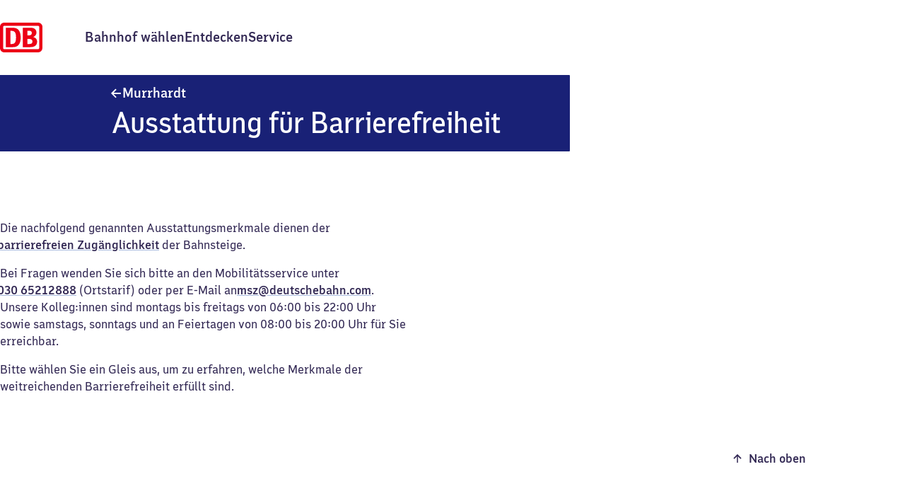

--- FILE ---
content_type: text/html; charset=utf-8
request_url: https://www.bahnhof.de/murrhardt/ausstattung-barrierefreiheit
body_size: 32242
content:
<!DOCTYPE html><html lang="de" data-scroll-behavior="smooth" class="__variable_747b94 __variable_561ca0 themes_BF_LIGHT__eo4mC"><head><meta charSet="utf-8"/><meta name="viewport" content="width=device-width, initial-scale=1"/><link rel="preload" href="/_next/static/media/07e6633e19c6a087-s.p.woff2" as="font" crossorigin="" type="font/woff2"/><link rel="preload" href="/_next/static/media/18512090eee2ec22-s.p.woff2" as="font" crossorigin="" type="font/woff2"/><link rel="preload" href="/_next/static/media/27756cd4f34a4b85-s.p.woff2" as="font" crossorigin="" type="font/woff2"/><link rel="preload" href="/_next/static/media/52124098a0871d9a-s.p.woff2" as="font" crossorigin="" type="font/woff2"/><link rel="preload" href="/_next/static/media/966896bc15bed8a8-s.p.woff2" as="font" crossorigin="" type="font/woff2"/><link rel="preload" href="/_next/static/media/a0d5fdf6977b0f45-s.p.woff2" as="font" crossorigin="" type="font/woff2"/><link rel="preload" href="/_next/static/media/a506dc88c6621711-s.p.woff2" as="font" crossorigin="" type="font/woff2"/><link rel="preload" href="/_next/static/media/afec9e4fa2afca7e-s.p.woff2" as="font" crossorigin="" type="font/woff2"/><link rel="preload" href="/_next/static/media/c8cf9de00d940f8c-s.p.woff2" as="font" crossorigin="" type="font/woff2"/><link rel="preload" href="/_next/static/media/f62fc02403eafbb3-s.p.woff2" as="font" crossorigin="" type="font/woff2"/><link rel="stylesheet" href="/_next/static/css/442b90bccee777be.css" data-precedence="next"/><link rel="stylesheet" href="/_next/static/css/e3dc21c2e0a90857.css" data-precedence="next"/><link rel="stylesheet" href="/_next/static/css/7ed1d6f4bb894283.css" data-precedence="next"/><link rel="stylesheet" href="/_next/static/css/3fcb35f6187e8670.css" data-precedence="next"/><link rel="stylesheet" href="/_next/static/css/f5b8c697279201a7.css" data-precedence="next"/><link rel="stylesheet" href="/_next/static/css/a3ad45a545a415d7.css" data-precedence="next"/><link rel="stylesheet" href="/_next/static/css/2e21126f3ed67287.css" data-precedence="next"/><link rel="stylesheet" href="/_next/static/css/8d78ebaadd47e412.css" data-precedence="next"/><link rel="stylesheet" href="/_next/static/css/85251a0ccd823cf0.css" data-precedence="next"/><link rel="stylesheet" href="/_next/static/css/c979fe409ea51b34.css" data-precedence="next"/><link rel="preload" as="script" fetchPriority="low" href="/_next/static/chunks/webpack-8634359cbbdb9225.js"/><script src="/_next/static/chunks/0937d497-62bf4c813b037f2c.js" async=""></script><script src="/_next/static/chunks/7755-4c7e3093a84f5d22.js" async=""></script><script src="/_next/static/chunks/main-app-5ed39e3b282b0147.js" async=""></script><script src="/_next/static/chunks/6103-1c347424bcdcf52f.js" async=""></script><script src="/_next/static/chunks/2158-541cf36d397fcb5b.js" async=""></script><script src="/_next/static/chunks/7515-bcf2e96cbdc58bf2.js" async=""></script><script src="/_next/static/chunks/3469-9aab31ac4b2bc083.js" async=""></script><script src="/_next/static/chunks/2277-2a64b5dc92485400.js" async=""></script><script src="/_next/static/chunks/app/global-error-8e37bf09443cb626.js" async=""></script><script src="/_next/static/chunks/1889-9fda71ae0c4f366c.js" async=""></script><script src="/_next/static/chunks/app/%5Blocale%5D/layout-f97b983d5399423b.js" async=""></script><script src="/_next/static/chunks/7527-4a8a92f3b81552cb.js" async=""></script><script src="/_next/static/chunks/992-77cced765ff49bce.js" async=""></script><script src="/_next/static/chunks/6275-ee3b5b19b3de4c21.js" async=""></script><script src="/_next/static/chunks/2548-869d11f6ae7e8bf6.js" async=""></script><script src="/_next/static/chunks/7630-c838ac10078ec73c.js" async=""></script><script src="/_next/static/chunks/7415-1571eb5aac34274c.js" async=""></script><script src="/_next/static/chunks/app/%5Blocale%5D/%5Bslug%5D/accessibility-equipment/page-06e0b26c3046f2ee.js" async=""></script><script src="/_next/static/chunks/app/%5Blocale%5D/error-9c1909d7e87a88f7.js" async=""></script><link rel="preload" href="https://web.cmp.usercentrics.eu/ui/loader.js" as="script"/><meta name="next-size-adjust" content=""/><meta name="theme-color" content="#fffffe"/><title>Ausstattung für Barrierefreiheit – Bahnhof Murrhardt</title><meta name="description" content="Erhalten Sie gleisscharfe Angaben zu den Ausstattungsmerkmalen der Barrierefreiheit unserer Bahnhöfe."/><link rel="manifest" href="/manifest.webmanifest"/><meta name="bf:id" content="4287"/><meta name="bf:evaNumbers" content="8004188"/><link rel="canonical" href="https://www.bahnhof.de/murrhardt/ausstattung-barrierefreiheit"/><link rel="alternate" hrefLang="de" href="https://www.bahnhof.de/murrhardt/ausstattung-barrierefreiheit"/><link rel="alternate" hrefLang="en" href="https://www.bahnhof.de/en/murrhardt/accessibility-equipment"/><meta property="og:title" content="Ausstattung für Barrierefreiheit – Bahnhof Murrhardt"/><meta property="og:description" content="Erhalten Sie gleisscharfe Angaben zu den Ausstattungsmerkmalen der Barrierefreiheit unserer Bahnhöfe."/><meta name="twitter:card" content="summary"/><meta name="twitter:title" content="Ausstattung für Barrierefreiheit – Bahnhof Murrhardt"/><meta name="twitter:description" content="Erhalten Sie gleisscharfe Angaben zu den Ausstattungsmerkmalen der Barrierefreiheit unserer Bahnhöfe."/><link rel="icon" href="/favicon.ico"/><link rel="apple-touch-icon" href="/apple-touch-icon.png" sizes="180x180"/><script src="/_next/static/chunks/polyfills-42372ed130431b0a.js" noModule=""></script></head><body><div hidden=""><!--$--><!--/$--></div><!--$--><!--/$--><!--$?--><template id="B:0"></template><!--/$--><!--$--><!--/$--><script>(self.__next_s=self.__next_s||[]).push([0,{"type":"text/javascript","children":";\nvar UC_UI_SUPPRESS_CMP_DISPLAY=[\"/en/publishing-details\",\"/impressum\",\"/en/privacy\",\"/en/privacy/website\",\"/en/privacy/cleaning-service\",\"/en/privacy/db-bahnhof-live-app\",\"/en/privacy/video-surveillance-at-train-stations\",\"/datenschutz\",\"/datenschutz/website\",\"/datenschutz/reinigungsteam\",\"/datenschutz/db-bahnhof-live-app\",\"/datenschutz/videoueberwachung-an-bahnhoefen\",\"/en/contact\",\"/kontakt\"].includes(location.pathname) || location.pathname.endsWith('/kiosk');\nvar _paq = window._paq = window._paq || [];\n_paq.push(['setTrackerUrl', 'https://dbwas.service.deutschebahn.com/piwik/matomo.php']);\n_paq.push(['setSiteId', '17']);\n_paq.push(['enableLinkTracking']);\n_paq.push(['trackVisibleContentImpressions']);\n","id":"db_cmp_config"}])</script><script>requestAnimationFrame(function(){$RT=performance.now()});</script><script src="/_next/static/chunks/webpack-8634359cbbdb9225.js" id="_R_" async=""></script><div hidden id="S:0"><div class="default-layout_container__smPjL"><div class="themes_BF_LIGHT__eo4mC" style="display:contents"><div class="default-layout_headerContainer__gVOhT"><div class="default-layout_header__2kQzj"><div class="default-layout_skipToContent__LJ4kl"><button class="button_button__sdegf button_solid__YdOVX button_button--size-m__NnvMr" type="button" id="skip-to-content"><span aria-hidden="true" class="button_icon__zlsTt"></span>Zum Inhalt springen</button></div><div class="tooltip_container__mQ5i1"><a class="logo-link_link__pNUoZ" tabindex="0" aria-label="Zur Startseite" href="/"><span class="logo-link_logoContainer__E1Jk5 size-m t:size-xl" href="/"><svg viewBox="0 0 40 28" class="logo-link_logo__7sziB"><rect x="2" y="2" width="36" height="24"></rect><path d="M35.9 0c2.13 0 3.98 1.6 4.1 3.7v20.2a4.12 4.12 0 01-3.9 4.1H4c-2.13 0-3.9-1.7-4-3.9V3.9C0 1.77 1.69.1 3.8 0h32.1zm0 3H4c-.56 0-.95.44-1 .98V23.8c0 .56.35 1.12.88 1.2H35.9c.56 0 1.03-.52 1.1-1.08V4.1c0-.6-.5-1.1-1.1-1.1zM12.2 4.8c4.7 0 7.3 3 7.3 9.1 0 5.3-1.7 9.2-7.3 9.2H5.5V4.8h6.7zm16.9 0c5.2 0 5.3 4.1 5.3 4.5 0 2.4-1.9 3.9-3.2 4.2 3.3.8 3.8 3.2 3.8 4.5 0 4.83-4.75 5.09-6.78 5.1H21.5V4.8zM10.7 7.7h-.8v12.4h1.5c2.4 0 3.7-1.8 3.7-5.9 0-3.6-.4-6.5-4.4-6.5zm17.1 7.7h-2v4.7h1.8c.7 0 3 0 3-2.3 0-1-.6-2.4-2.8-2.4zm-.6-7.8h-1.4V12h1.8c1.5 0 2.4-1 2.4-2.2 0-1.5-.8-2.2-2.8-2.2z"></path></svg>DB</span></a></div><nav aria-label="Haupt-Navigation"><ul class="main-navigation_itemList__HrJBh"><li class="main-navigation_item__eXH6v"><a class="link_container__usVSo" href="/suche"><span>Bahnhof wählen</span></a></li><li class="main-navigation_item__eXH6v"><a class="link_container__usVSo" href="/entdecken"><span>Entdecken</span></a></li><li class="main-navigation_item__eXH6v"><a class="link_container__usVSo" href="/service"><span>Service</span></a></li></ul></nav></div></div><main class="default-layout_main__9GX6l" id="content"><div class="headerbar_container__1Nk5H" data-testid="headerbar"><div class="headerbar_containerInner__CutK4 themes_BF_DARK__IPw6I" data-testid="headerbar-variant-subpage"><div class="page-header_container__cudg_"><div class="breadcrumb_container__Pjc0J"><div class="breadcrumb_item__0i99r"><a class="link_container__usVSo link_hasIcon__lrSpf breadcrumb_link__uBCbi" data-testid="breadcrumb-item-0" href="/murrhardt"><svg xmlns="http://www.w3.org/2000/svg" width="24" height="24" class="db-icon" role="presentation" viewBox="0 0 24 24"><path fill="currentColor" d="m5 12 6.454-6.454 1.35 1.368-2.589 2.59a19 19 0 0 1-1.664 1.479v.074c.536-.037.925-.037 1.331-.037H19v1.96H9.882c-.406 0-.795 0-1.331-.037v.074a19 19 0 0 1 1.664 1.48l2.59 2.589-1.35 1.368z"></path></svg><span><span class="station-name_station__OEjfK station-name_l__U3_P8" data-testid="station-name"><span aria-hidden="true"><span class="station-name_default__0LgBq">Murrhardt</span></span><span class="helpers_visuallyHidden__5twF3">Murrhardt</span></span></span></a></div><div class="breadcrumb_item__0i99r"><h1 data-testid="breadcrumb-item-1" class="typography_headline-l__oNIPo">Ausstattung für Barrierefreiheit</h1></div></div></div></div></div><div class="page_container__UOExh"><div class="page_content__xi718"><div class="page_text__giutQ"><!--$?--><template id="B:1"></template><!--/$--></div></div><!--$!--><template data-dgst="BAILOUT_TO_CLIENT_SIDE_RENDERING"></template><!--/$--></div><div data-testid="page-bottom-links" class="page-bottom-links_pageBottomLinks__wIW_x"><a class="button_button__sdegf button_hover-only__Oidt7 button_icon-position-before__CSOe1 button_button--size-m__NnvMr back-to-top_button__YcYr9" href="#top" data-testid="back-to-top"><span aria-hidden="true" class="button_icon__zlsTt"><svg xmlns="http://www.w3.org/2000/svg" width="24" height="24" viewBox="0 0 24 24" data-testid="back-to-top-icon" aria-hidden="true"><path d="m12 6-5.55 5.55 1.18 1.16 2.22-2.23a16 16 0 0 0 1.28-1.43h.06c-.03.47-.03.8-.03 1.15v7.84h1.68V10.2c0-.35 0-.68-.03-1.15h.07c.4.5.82.98 1.27 1.43l2.22 2.23 1.18-1.16L12 6Z" fill="currentcolor"></path></svg></span>Nach oben</a></div><div class="information-rating_container__BUPjh page_rating__Ol5td themes_ALTERNATE___MOZQ"></div><div class="themes_BF_LIGHT_ALTERNATE__V9ZQu page-relevant_container__Zb35B"><div class="page-relevant_innerContainer__0Irb2"><div class="page-relevant_heading___DQtu"><span class="heading_container__cfv7j" data-testid="anchor"><h2 id="weitere-relevante-inhalte" class="heading_target__ql1kQ typography_headline-m__A0Xr3" tabindex="-1">Weitere relevante Inhalte</h2><span class="heading_anchor___eUek"><a class="button_button__sdegf button_hover-only__Oidt7 button_button--round__bjJIo button_button--size-m__NnvMr" href="#weitere-relevante-inhalte" aria-describedby="weitere-relevante-inhalte"><span aria-hidden="true" class="button_icon__zlsTt"><svg width="24" height="24" xmlns="http://www.w3.org/2000/svg"><g stroke="currentcolor" fill="none" stroke-linecap="round" stroke-width="2"><path d="M9 16H7a4 4 0 110-8h2"></path><path stroke-width="2.1" d="M8 12h8"></path><path d="M15 16h2a4 4 0 100-8h-2"></path></g></svg></span><span aria-hidden="false">Link zu diesem Abschnitt kopieren</span></a></span></span></div><div class="page-relevant_cardGrid__GeE32 page-relevant_hasHeadline__xCKZm"><div class="bf-card card_container__Sep0j themes_BF_DARK__IPw6I" data-testid="card" data-content-name="card-page-relevant" data-content-piece="barrierefreiheit" data-content-target="/service/barrierefreiheit" data-track-content="true"><div class="card_innerContainer__wLC4q"><div class="card_header__oFEJq bf-card__header" data-testid="card-header"><h3 data-testid="card-title" class="card_title__VC_2v typography_headline-s__6UV9j"><a data-testid="card-link" class="link_container__usVSo card_link__bdu9w bf-card__link" href="/service/barrierefreiheit"><span>Barrierefreiheit</span></a></h3><span class="card_linkIcon__xvnRV bf-card__link-icon" data-testid="card-link-icon"><svg xmlns="http://www.w3.org/2000/svg" width="24" height="24" class="db-icon" role="presentation" viewBox="0 0 24 24"><path fill="currentColor" d="m19.316 12-6.6-6.6-1.38 1.4 2.647 2.647a19 19 0 0 0 1.702 1.513v.076c-.549-.038-.946-.038-1.362-.038H5v2.004h9.323c.416 0 .813 0 1.362-.038v.076c-.435.34-1.04.851-1.702 1.513l-2.648 2.648 1.38 1.399 6.6-6.6Z"></path></svg></span></div><div class="card_body__OJ8EK bf-card__body" data-testid="card-body"><div class="typography_body-m-regular__9PktL">Auch wenn Sie in Ihrer Mobilität eingeschränkt sind – uns ist es wichtig, dass Sie gut Ihr Ziel erreichen</div></div></div></div><div class="bf-card card_container__Sep0j themes_BF_DARK__IPw6I" data-testid="card" data-content-name="card-page-relevant" data-content-piece="mobilitaetsservice-zentrale" data-content-target="/service/mobilitaetsservice-zentrale" data-track-content="true"><div class="card_innerContainer__wLC4q"><div class="card_header__oFEJq bf-card__header" data-testid="card-header"><h3 data-testid="card-title" class="card_title__VC_2v typography_headline-s__6UV9j"><a data-testid="card-link" class="link_container__usVSo card_link__bdu9w bf-card__link" href="/service/mobilitaetsservice-zentrale"><span>Mobilitätsservice-Zentrale</span></a></h3><span class="card_linkIcon__xvnRV bf-card__link-icon" data-testid="card-link-icon"><svg xmlns="http://www.w3.org/2000/svg" width="24" height="24" class="db-icon" role="presentation" viewBox="0 0 24 24"><path fill="currentColor" d="m19.316 12-6.6-6.6-1.38 1.4 2.647 2.647a19 19 0 0 0 1.702 1.513v.076c-.549-.038-.946-.038-1.362-.038H5v2.004h9.323c.416 0 .813 0 1.362-.038v.076c-.435.34-1.04.851-1.702 1.513l-2.648 2.648 1.38 1.399 6.6-6.6Z"></path></svg></span></div><div class="card_body__OJ8EK bf-card__body" data-testid="card-body"><div class="typography_body-m-regular__9PktL">Die Mobilitätsservice-Zentrale beantwortet Fragen zur Barrierefreiheit und organisiert Unterstützung an den Bahnhöfen beim Ein-, Um- oder Aussteigen 	</div></div></div></div><div class="bf-card card_container__Sep0j themes_BF_DARK__IPw6I" data-testid="card" data-content-name="card-page-relevant" data-content-piece="mobile-servicemitarbeitende" data-content-target="/service/mobile-servicemitarbeitende" data-track-content="true"><div class="card_innerContainer__wLC4q"><div class="card_header__oFEJq bf-card__header" data-testid="card-header"><h3 data-testid="card-title" class="card_title__VC_2v typography_headline-s__6UV9j"><a data-testid="card-link" class="link_container__usVSo card_link__bdu9w bf-card__link" href="/service/mobile-servicemitarbeitende"><span>Mobile Servicemitarbeitende</span></a></h3><span class="card_linkIcon__xvnRV bf-card__link-icon" data-testid="card-link-icon"><svg xmlns="http://www.w3.org/2000/svg" width="24" height="24" class="db-icon" role="presentation" viewBox="0 0 24 24"><path fill="currentColor" d="m19.316 12-6.6-6.6-1.38 1.4 2.647 2.647a19 19 0 0 0 1.702 1.513v.076c-.549-.038-.946-.038-1.362-.038H5v2.004h9.323c.416 0 .813 0 1.362-.038v.076c-.435.34-1.04.851-1.702 1.513l-2.648 2.648 1.38 1.399 6.6-6.6Z"></path></svg></span></div><div class="card_body__OJ8EK bf-card__body" data-testid="card-body"><div class="typography_body-m-regular__9PktL">Auf dem Bahnhof stehen Ihnen unsere mobilen Servicemitarbeitenden mit Rat und Tat zur Seite – achten Sie auf die burgundy farbenen Mützen  mit der Aufschrift „Service“</div></div></div></div></div></div></div><!--$?--><template id="B:2"></template><!--/$--></main></div><div class="themes_BF_DARK_ALTERNATE__dOAX7 default-layout_footer___8j57"><footer><nav aria-label="Footer-Navigation"><div class="footer-navigation_container__NC48y"><div class="footer-navigation_language__6Q5T5"><div class="language-selector_container__1ngA5"><button class="link_container__usVSo" disabled=""><span><span data-testid="i18n-select-de">Deutsch</span></span></button><a data-testid="i18n-select-en" class="link_container__usVSo" href="/en/murrhardt/accessibility-equipment"><span>English</span></a></div></div><ul class="footer-navigation_itemList__mZlE2"><li class="footer-navigation_item__NtIyw"><a class="link_container__usVSo link_hasIcon__lrSpf footer-navigation_externalLink__u8KGw bf-footer-navigation__external-link" href="https://www.dbinfrago.com/web"><span>Geschäftskund:innen<span class="helpers_visuallyHidden__5twF3">externer Link</span></span><svg xmlns="http://www.w3.org/2000/svg" width="24" height="24" class="db-icon" role="presentation" viewBox="0 0 24 24"><path fill="currentColor" d="M8.667 8v1.8H5.8v8.4h8.233v-2.867h1.8V19a1 1 0 0 1-1 1H5a1 1 0 0 1-1-1V9a1 1 0 0 1 1-1zM19 5v7.85l-1.653-.011v-3.15c0-.786.056-1.45.112-1.911l-.045-.045c-.303.349-.54.585-.787.832l-5.545 5.545-1.192-1.192 5.693-5.693c.198-.197.405-.396.684-.64l-.045-.044c-.461.056-1.125.112-1.912.112h-3.149L11.15 5z"></path></svg></a></li><li class="footer-navigation_item__NtIyw"><a class="link_container__usVSo" href="/kontakt"><span>Kontakt</span></a></li><li class="footer-navigation_item__NtIyw"><a class="link_container__usVSo" href="/hausordnung"><span>Hausordnung</span></a></li><li class="footer-navigation_item__NtIyw"><a class="link_container__usVSo" href="/verkehrsunternehmen"><span>Verkehrsunternehmen</span></a></li><li class="footer-navigation_item__NtIyw"><a class="link_container__usVSo" href="/changelog"><span>Changelog</span></a></li></ul><ul class="footer-navigation_itemListLegal__6XXIA"><li class="footer-navigation_item__NtIyw"><button class="link_container__usVSo manage-consent-button_container__8QNfS" disabled=""><span><span data-testid="manage-consent">Analyse verwalten</span></span></button></li><li class="footer-navigation_item__NtIyw"><a class="link_container__usVSo" href="/compliance"><span>Compliance</span></a></li><li class="footer-navigation_item__NtIyw"><a class="link_container__usVSo" href="/datenschutz"><span>Datenschutzhinweise</span></a></li><li class="footer-navigation_item__NtIyw"><a class="link_container__usVSo" href="/information-barrierefreiheit"><span>Informationen zur Barrierefreiheit</span></a></li><li class="footer-navigation_item__NtIyw"><a class="link_container__usVSo" href="/impressum"><span>Impressum</span></a></li></ul></div></nav></footer></div></div></div><script>$RB=[];$RV=function(b){$RT=performance.now();for(var a=0;a<b.length;a+=2){var c=b[a],e=b[a+1];null!==e.parentNode&&e.parentNode.removeChild(e);var f=c.parentNode;if(f){var g=c.previousSibling,h=0;do{if(c&&8===c.nodeType){var d=c.data;if("/$"===d||"/&"===d)if(0===h)break;else h--;else"$"!==d&&"$?"!==d&&"$~"!==d&&"$!"!==d&&"&"!==d||h++}d=c.nextSibling;f.removeChild(c);c=d}while(c);for(;e.firstChild;)f.insertBefore(e.firstChild,c);g.data="$";g._reactRetry&&g._reactRetry()}}b.length=0};
$RC=function(b,a){if(a=document.getElementById(a))(b=document.getElementById(b))?(b.previousSibling.data="$~",$RB.push(b,a),2===$RB.length&&(b="number"!==typeof $RT?0:$RT,a=performance.now(),setTimeout($RV.bind(null,$RB),2300>a&&2E3<a?2300-a:b+300-a))):a.parentNode.removeChild(a)};$RC("B:0","S:0")</script><div hidden id="S:1"><div class="page-content_container__axo6A"><div class="bf-richtext"><p class="typography_body-m-regular__9PktL">Die nachfolgend genannten Ausstattungsmerkmale dienen der <a class="link_container__usVSo link_hasIcon__lrSpf bf-richtext__link" href="https://www.dbinfrago.com/web/bahnhoefe/bahnhofs-und-stadtentwicklung/Barrierefreie-Bahnhoefe-11120282"><svg xmlns="http://www.w3.org/2000/svg" width="24" height="24" class="db-icon" role="presentation" viewBox="0 0 24 24"><path fill="currentColor" d="M8.667 8v1.8H5.8v8.4h8.233v-2.867h1.8V19a1 1 0 0 1-1 1H5a1 1 0 0 1-1-1V9a1 1 0 0 1 1-1zM19 5v7.85l-1.653-.011v-3.15c0-.786.056-1.45.112-1.911l-.045-.045c-.303.349-.54.585-.787.832l-5.545 5.545-1.192-1.192 5.693-5.693c.198-.197.405-.396.684-.64l-.045-.044c-.461.056-1.125.112-1.912.112h-3.149L11.15 5z"></path></svg><span>barrierefreien Zugänglichkeit</span></a> der Bahnsteige.</p><p class="typography_body-m-regular__9PktL">Bei Fragen wenden Sie sich bitte an den Mobilitätsservice unter <a class="link_container__usVSo link_hasIcon__lrSpf bf-richtext__link" href="tel:+493065212888"><svg xmlns="http://www.w3.org/2000/svg" width="24" height="24" class="db-icon" role="presentation" viewBox="0 0 24 24"><path fill="currentColor" d="m19.316 12-6.6-6.6-1.38 1.4 2.647 2.647a19 19 0 0 0 1.702 1.513v.076c-.549-.038-.946-.038-1.362-.038H5v2.004h9.323c.416 0 .813 0 1.362-.038v.076c-.435.34-1.04.851-1.702 1.513l-2.648 2.648 1.38 1.399 6.6-6.6Z"></path></svg><span>030 65212888</span></a> (Ortstarif) oder per E-Mail an <a class="link_container__usVSo link_hasIcon__lrSpf bf-richtext__link" href="mailto:msz@deutschebahn.com"><svg xmlns="http://www.w3.org/2000/svg" width="24" height="24" class="db-icon" role="presentation" viewBox="0 0 24 24"><path fill="currentColor" d="M18.1 7c1.05 0 1.9.85 1.9 1.9v7.203a1.9 1.9 0 0 1-1.9 1.9H5.9a1.9 1.9 0 0 1-1.9-1.9V8.9C4 7.85 4.85 7 5.9 7Zm-.324 2.931-4.827 4.974c-.599.617-1.403.625-1.991.019l-4.75-4.893q-.204-.211-.541-.626v6.381a.5.5 0 0 0 .5.5h11.666a.5.5 0 0 0 .5-.5V9.292a11 11 0 0 1-.557.64ZM6.846 8.478l.1.081q1.424 1.15 1.51 1.238c.559.576 1.762 1.892 3.544 3.728 1.81-1.864 2.965-3.2 3.534-3.784q.086-.09 1.493-1.238c-.738.144-1.384.214-2.027.214H9c-.68 0-1.362-.078-2.154-.239"></path></svg><span>msz@deutschebahn.com</span></a>. Unsere Kolleg:innen sind montags bis freitags von 06:00 bis 22:00 Uhr sowie samstags, sonntags und an Feiertagen von 08:00 bis 20:00 Uhr für Sie erreichbar.</p><p class="typography_body-m-regular__9PktL">Bitte wählen Sie ein Gleis aus, um zu erfahren, welche Merkmale der weitreichenden Barrierefreiheit erfüllt sind.</p></div></div></div><script>$RC("B:1","S:1")</script><div hidden id="S:2"><div class="themes_BF_DARK__IPw6I station-footer_container__Y1r20"><div class="station-footer_content__uXR_5"><div class="station-footer_address__ShNNd" data-testid="station-address"><h2 class="helpers_visuallyHidden__5twF3">Adresse</h2><span class="address_wrapper__9B6CZ typography_body-s-regular__Hg9Od"><svg width="24" height="24" xmlns="http://www.w3.org/2000/svg" class="db-icon" role="presentation"><path d="M6 21c0-.531.469-1 1-1h10c.531 0 1 .469 1 1s-.469 1-1 1H7c-.531 0-1-.469-1-1zm6-19c3.406 0 6 2.563 6 5.625 0 1.156-.344 2.281-1.094 3.438l-4.062 6.468c-.219.313-.531.469-.844.469-.344 0-.625-.156-.844-.469l-4.062-6.437C6.375 9.938 6 8.78 6 7.625 6 4.562 8.563 2 12 2zm.031 2C9.75 4 8 5.594 8 7.594c0 .75.25 1.531.781 2.375L12 15l3.219-5.031c.219-.313.781-1.188.781-2.344C16 5.594 14.281 4 12.031 4zM10 8c0-1.094.906-2 2-2 1.094 0 2 .906 2 2 0 1.094-.906 2-2 2-1.094 0-2-.906-2-2z" fill="currentColor" fill-rule="evenodd"></path></svg><address aria-hidden="true" class="address_text__m6ndm" data-testid="address-visible"><span class="station-name_station__OEjfK station-name_s__t81Re station-name_wrap__5YNcN" data-testid="station-name"><span aria-hidden="true"><span class="station-name_default__0LgBq">Murrhardt</span></span><span class="helpers_visuallyHidden__5twF3">Murrhardt</span></span><br/>Bahnhofstr. 24<br/>71540<!-- --> <!-- -->Murrhardt</address><address class="helpers_visuallyHidden__5twF3" data-testid="address-screenreader">Murrhardt, Bahnhofstr. 24, 7 1 5 4 0 Murrhardt</address></span></div></div></div></div><script>$RC("B:2","S:2")</script><script>(self.__next_f=self.__next_f||[]).push([0])</script><script>self.__next_f.push([1,"1:\"$Sreact.fragment\"\n2:I[66997,[],\"\"]\n3:I[81873,[],\"\"]\n6:I[81707,[],\"OutletBoundary\"]\n8:I[67553,[],\"AsyncMetadataOutlet\"]\na:I[81707,[],\"ViewportBoundary\"]\nc:I[81707,[],\"MetadataBoundary\"]\nd:\"$Sreact.suspense\"\nf:I[54777,[\"6103\",\"static/chunks/6103-1c347424bcdcf52f.js\",\"2158\",\"static/chunks/2158-541cf36d397fcb5b.js\",\"7515\",\"static/chunks/7515-bcf2e96cbdc58bf2.js\",\"3469\",\"static/chunks/3469-9aab31ac4b2bc083.js\",\"2277\",\"static/chunks/2277-2a64b5dc92485400.js\",\"4219\",\"static/chunks/app/global-error-8e37bf09443cb626.js\"],\"default\"]\n:HL[\"/_next/static/media/07e6633e19c6a087-s.p.woff2\",\"font\",{\"crossOrigin\":\"\",\"type\":\"font/woff2\"}]\n:HL[\"/_next/static/media/18512090eee2ec22-s.p.woff2\",\"font\",{\"crossOrigin\":\"\",\"type\":\"font/woff2\"}]\n:HL[\"/_next/static/media/27756cd4f34a4b85-s.p.woff2\",\"font\",{\"crossOrigin\":\"\",\"type\":\"font/woff2\"}]\n:HL[\"/_next/static/media/52124098a0871d9a-s.p.woff2\",\"font\",{\"crossOrigin\":\"\",\"type\":\"font/woff2\"}]\n:HL[\"/_next/static/media/966896bc15bed8a8-s.p.woff2\",\"font\",{\"crossOrigin\":\"\",\"type\":\"font/woff2\"}]\n:HL[\"/_next/static/media/a0d5fdf6977b0f45-s.p.woff2\",\"font\",{\"crossOrigin\":\"\",\"type\":\"font/woff2\"}]\n:HL[\"/_next/static/media/a506dc88c6621711-s.p.woff2\",\"font\",{\"crossOrigin\":\"\",\"type\":\"font/woff2\"}]\n:HL[\"/_next/static/media/afec9e4fa2afca7e-s.p.woff2\",\"font\",{\"crossOrigin\":\"\",\"type\":\"font/woff2\"}]\n:HL[\"/_next/static/media/c8cf9de00d940f8c-s.p.woff2\",\"font\",{\"crossOrigin\":\"\",\"type\":\"font/woff2\"}]\n:HL[\"/_next/static/media/f62fc02403eafbb3-s.p.woff2\",\"font\",{\"crossOrigin\":\"\",\"type\":\"font/woff2\"}]\n:HL[\"/_next/static/css/442b90bccee777be.css\",\"style\"]\n:HL[\"/_next/static/css/e3dc21c2e0a90857.css\",\"style\"]\n:HL[\"/_next/static/css/7ed1d6f4bb894283.css\",\"style\"]\n:HL[\"/_next/static/css/3fcb35f6187e8670.css\",\"style\"]\n:HL[\"/_next/static/css/f5b8c697279201a7.css\",\"style\"]\n:HL[\"/_next/static/css/a3ad45a545a415d7.css\",\"style\"]\n:HL[\"/_next/static/css/2e21126f3ed67287.css\",\"style\"]\n:HL[\"/_next/static/css/8d78ebaadd47e412.css\",\"style\"]\n:HL[\"/_next/static/css/85251a0ccd823cf0.css\",\"style\"]\n:HL[\"/_next/static/css/c979fe4"])</script><script>self.__next_f.push([1,"09ea51b34.css\",\"style\"]\n"])</script><script>self.__next_f.push([1,"0:{\"P\":null,\"b\":\"TODCphwPKuYzVpRNfyOdo\",\"p\":\"\",\"c\":[\"\",\"murrhardt\",\"ausstattung-barrierefreiheit?_rsc=ddaw2\"],\"i\":false,\"f\":[[[\"\",{\"children\":[[\"locale\",\"de\",\"d\"],{\"children\":[[\"slug\",\"murrhardt\",\"d\"],{\"children\":[\"accessibility-equipment\",{\"children\":[\"__PAGE__\",{}]}]}]},\"$undefined\",\"$undefined\",true]}],[\"\",[\"$\",\"$1\",\"c\",{\"children\":[null,[\"$\",\"$L2\",null,{\"parallelRouterKey\":\"children\",\"error\":\"$undefined\",\"errorStyles\":\"$undefined\",\"errorScripts\":\"$undefined\",\"template\":[\"$\",\"$L3\",null,{}],\"templateStyles\":\"$undefined\",\"templateScripts\":\"$undefined\",\"notFound\":[[[\"$\",\"title\",null,{\"children\":\"404: This page could not be found.\"}],[\"$\",\"div\",null,{\"style\":{\"fontFamily\":\"system-ui,\\\"Segoe UI\\\",Roboto,Helvetica,Arial,sans-serif,\\\"Apple Color Emoji\\\",\\\"Segoe UI Emoji\\\"\",\"height\":\"100vh\",\"textAlign\":\"center\",\"display\":\"flex\",\"flexDirection\":\"column\",\"alignItems\":\"center\",\"justifyContent\":\"center\"},\"children\":[\"$\",\"div\",null,{\"children\":[[\"$\",\"style\",null,{\"dangerouslySetInnerHTML\":{\"__html\":\"body{color:#000;background:#fff;margin:0}.next-error-h1{border-right:1px solid rgba(0,0,0,.3)}@media (prefers-color-scheme:dark){body{color:#fff;background:#000}.next-error-h1{border-right:1px solid rgba(255,255,255,.3)}}\"}}],[\"$\",\"h1\",null,{\"className\":\"next-error-h1\",\"style\":{\"display\":\"inline-block\",\"margin\":\"0 20px 0 0\",\"padding\":\"0 23px 0 0\",\"fontSize\":24,\"fontWeight\":500,\"verticalAlign\":\"top\",\"lineHeight\":\"49px\"},\"children\":404}],[\"$\",\"div\",null,{\"style\":{\"display\":\"inline-block\"},\"children\":[\"$\",\"h2\",null,{\"style\":{\"fontSize\":14,\"fontWeight\":400,\"lineHeight\":\"49px\",\"margin\":0},\"children\":\"This page could not be found.\"}]}]]}]}]],[]],\"forbidden\":\"$undefined\",\"unauthorized\":\"$undefined\"}]]}],{\"children\":[[\"locale\",\"de\",\"d\"],[\"$\",\"$1\",\"c\",{\"children\":[[[\"$\",\"link\",\"0\",{\"rel\":\"stylesheet\",\"href\":\"/_next/static/css/442b90bccee777be.css\",\"precedence\":\"next\",\"crossOrigin\":\"$undefined\",\"nonce\":\"$undefined\"}],[\"$\",\"link\",\"1\",{\"rel\":\"stylesheet\",\"href\":\"/_next/static/css/e3dc21c2e0a90857.css\",\"precedence\":\"next\",\"crossOrigin\":\"$undefined\",\"nonce\":\"$undefined\"}],[\"$\",\"link\",\"2\",{\"rel\":\"stylesheet\",\"href\":\"/_next/static/css/7ed1d6f4bb894283.css\",\"precedence\":\"next\",\"crossOrigin\":\"$undefined\",\"nonce\":\"$undefined\"}],[\"$\",\"link\",\"3\",{\"rel\":\"stylesheet\",\"href\":\"/_next/static/css/3fcb35f6187e8670.css\",\"precedence\":\"next\",\"crossOrigin\":\"$undefined\",\"nonce\":\"$undefined\"}],[\"$\",\"link\",\"4\",{\"rel\":\"stylesheet\",\"href\":\"/_next/static/css/f5b8c697279201a7.css\",\"precedence\":\"next\",\"crossOrigin\":\"$undefined\",\"nonce\":\"$undefined\"}]],\"$L4\"]}],{\"children\":[[\"slug\",\"murrhardt\",\"d\"],[\"$\",\"$1\",\"c\",{\"children\":[null,[\"$\",\"$L2\",null,{\"parallelRouterKey\":\"children\",\"error\":\"$undefined\",\"errorStyles\":\"$undefined\",\"errorScripts\":\"$undefined\",\"template\":[\"$\",\"$L3\",null,{}],\"templateStyles\":\"$undefined\",\"templateScripts\":\"$undefined\",\"notFound\":\"$undefined\",\"forbidden\":\"$undefined\",\"unauthorized\":\"$undefined\"}]]}],{\"children\":[\"accessibility-equipment\",[\"$\",\"$1\",\"c\",{\"children\":[null,[\"$\",\"$L2\",null,{\"parallelRouterKey\":\"children\",\"error\":\"$undefined\",\"errorStyles\":\"$undefined\",\"errorScripts\":\"$undefined\",\"template\":[\"$\",\"$L3\",null,{}],\"templateStyles\":\"$undefined\",\"templateScripts\":\"$undefined\",\"notFound\":\"$undefined\",\"forbidden\":\"$undefined\",\"unauthorized\":\"$undefined\"}]]}],{\"children\":[\"__PAGE__\",[\"$\",\"$1\",\"c\",{\"children\":[\"$L5\",[[\"$\",\"link\",\"0\",{\"rel\":\"stylesheet\",\"href\":\"/_next/static/css/a3ad45a545a415d7.css\",\"precedence\":\"next\",\"crossOrigin\":\"$undefined\",\"nonce\":\"$undefined\"}],[\"$\",\"link\",\"1\",{\"rel\":\"stylesheet\",\"href\":\"/_next/static/css/2e21126f3ed67287.css\",\"precedence\":\"next\",\"crossOrigin\":\"$undefined\",\"nonce\":\"$undefined\"}],[\"$\",\"link\",\"2\",{\"rel\":\"stylesheet\",\"href\":\"/_next/static/css/8d78ebaadd47e412.css\",\"precedence\":\"next\",\"crossOrigin\":\"$undefined\",\"nonce\":\"$undefined\"}],[\"$\",\"link\",\"3\",{\"rel\":\"stylesheet\",\"href\":\"/_next/static/css/85251a0ccd823cf0.css\",\"precedence\":\"next\",\"crossOrigin\":\"$undefined\",\"nonce\":\"$undefined\"}],[\"$\",\"link\",\"4\",{\"rel\":\"stylesheet\",\"href\":\"/_next/static/css/c979fe409ea51b34.css\",\"precedence\":\"next\",\"crossOrigin\":\"$undefined\",\"nonce\":\"$undefined\"}]],[\"$\",\"$L6\",null,{\"children\":[\"$L7\",[\"$\",\"$L8\",null,{\"promise\":\"$@9\"}]]}]]}],{},null,false]},null,false]},null,false]},null,false]},null,false],[\"$\",\"$1\",\"h\",{\"children\":[null,[[\"$\",\"$La\",null,{\"children\":\"$Lb\"}],[\"$\",\"meta\",null,{\"name\":\"next-size-adjust\",\"content\":\"\"}]],[\"$\",\"$Lc\",null,{\"children\":[\"$\",\"div\",null,{\"hidden\":true,\"children\":[\"$\",\"$d\",null,{\"fallback\":null,\"children\":\"$Le\"}]}]}]]}],false]],\"m\":\"$undefined\",\"G\":[\"$f\",[[\"$\",\"link\",\"0\",{\"rel\":\"stylesheet\",\"href\":\"/_next/static/css/e3dc21c2e0a90857.css\",\"precedence\":\"next\",\"crossOrigin\":\"$undefined\",\"nonce\":\"$undefined\"}],[\"$\",\"link\",\"1\",{\"rel\":\"stylesheet\",\"href\":\"/_next/static/css/7ed1d6f4bb894283.css\",\"precedence\":\"next\",\"crossOrigin\":\"$undefined\",\"nonce\":\"$undefined\"}],[\"$\",\"link\",\"2\",{\"rel\":\"stylesheet\",\"href\":\"/_next/static/css/3fcb35f6187e8670.css\",\"precedence\":\"next\",\"crossOrigin\":\"$undefined\",\"nonce\":\"$undefined\"}],[\"$\",\"link\",\"3\",{\"rel\":\"stylesheet\",\"href\":\"/_next/static/css/a3ad45a545a415d7.css\",\"precedence\":\"next\",\"crossOrigin\":\"$undefined\",\"nonce\":\"$undefined\"}],[\"$\",\"link\",\"4\",{\"rel\":\"stylesheet\",\"href\":\"/_next/static/css/2e21126f3ed67287.css\",\"precedence\":\"next\",\"crossOrigin\":\"$undefined\",\"nonce\":\"$undefined\"}],[\"$\",\"link\",\"5\",{\"rel\":\"stylesheet\",\"href\":\"/_next/static/css/85251a0ccd823cf0.css\",\"precedence\":\"next\",\"crossOrigin\":\"$undefined\",\"nonce\":\"$undefined\"}],\"$L10\",\"$L11\"]],\"s\":false,\"S\":true}\n"])</script><script>self.__next_f.push([1,"10:[\"$\",\"link\",\"6\",{\"rel\":\"stylesheet\",\"href\":\"/_next/static/css/f5b8c697279201a7.css\",\"precedence\":\"next\",\"crossOrigin\":\"$undefined\",\"nonce\":\"$undefined\"}]\n11:[\"$\",\"link\",\"7\",{\"rel\":\"stylesheet\",\"href\":\"/_next/static/css/442b90bccee777be.css\",\"precedence\":\"next\",\"crossOrigin\":\"$undefined\",\"nonce\":\"$undefined\"}]\n"])</script><script>self.__next_f.push([1,"12:I[61218,[\"6103\",\"static/chunks/6103-1c347424bcdcf52f.js\",\"2158\",\"static/chunks/2158-541cf36d397fcb5b.js\",\"7515\",\"static/chunks/7515-bcf2e96cbdc58bf2.js\",\"1889\",\"static/chunks/1889-9fda71ae0c4f366c.js\",\"3469\",\"static/chunks/3469-9aab31ac4b2bc083.js\",\"8450\",\"static/chunks/app/%5Blocale%5D/layout-f97b983d5399423b.js\"],\"NuqsAdapter\"]\n14:I[49573,[\"6103\",\"static/chunks/6103-1c347424bcdcf52f.js\",\"2158\",\"static/chunks/2158-541cf36d397fcb5b.js\",\"7515\",\"static/chunks/7515-bcf2e96cbdc58bf2.js\",\"1889\",\"static/chunks/1889-9fda71ae0c4f366c.js\",\"3469\",\"static/chunks/3469-9aab31ac4b2bc083.js\",\"8450\",\"static/chunks/app/%5Blocale%5D/layout-f97b983d5399423b.js\"],\"\"]\n15:I[37738,[\"6103\",\"static/chunks/6103-1c347424bcdcf52f.js\",\"2158\",\"static/chunks/2158-541cf36d397fcb5b.js\",\"7515\",\"static/chunks/7515-bcf2e96cbdc58bf2.js\",\"1889\",\"static/chunks/1889-9fda71ae0c4f366c.js\",\"3469\",\"static/chunks/3469-9aab31ac4b2bc083.js\",\"8450\",\"static/chunks/app/%5Blocale%5D/layout-f97b983d5399423b.js\"],\"default\"]\n"])</script><script>self.__next_f.push([1,"4:[\"$\",\"html\",null,{\"lang\":\"de\",\"data-scroll-behavior\":\"smooth\",\"className\":\"__variable_747b94 __variable_561ca0 themes_BF_LIGHT__eo4mC\",\"children\":[\"$\",\"body\",null,{\"children\":[[\"$\",\"$L12\",null,{\"children\":\"$L13\"}],[[[\"$\",\"$L14\",\"db_cmp_config\",{\"id\":\"db_cmp_config\",\"strategy\":\"beforeInteractive\",\"type\":\"text/javascript\",\"children\":\";\\nvar UC_UI_SUPPRESS_CMP_DISPLAY=[\\\"/en/publishing-details\\\",\\\"/impressum\\\",\\\"/en/privacy\\\",\\\"/en/privacy/website\\\",\\\"/en/privacy/cleaning-service\\\",\\\"/en/privacy/db-bahnhof-live-app\\\",\\\"/en/privacy/video-surveillance-at-train-stations\\\",\\\"/datenschutz\\\",\\\"/datenschutz/website\\\",\\\"/datenschutz/reinigungsteam\\\",\\\"/datenschutz/db-bahnhof-live-app\\\",\\\"/datenschutz/videoueberwachung-an-bahnhoefen\\\",\\\"/en/contact\\\",\\\"/kontakt\\\"].includes(location.pathname) || location.pathname.endsWith('/kiosk');\\nvar _paq = window._paq = window._paq || [];\\n_paq.push(['setTrackerUrl', 'https://dbwas.service.deutschebahn.com/piwik/matomo.php']);\\n_paq.push(['setSiteId', '17']);\\n_paq.push(['enableLinkTracking']);\\n_paq.push(['trackVisibleContentImpressions']);\\n\"}],[\"$\",\"$L14\",\"usercentrics-cmp\",{\"id\":\"usercentrics-cmp\",\"strategy\":\"afterInteractive\",\"type\":\"text/javascript\",\"src\":\"https://web.cmp.usercentrics.eu/ui/loader.js\",\"async\":true,\"data-settings-id\":\"RyEOHELya\",\"data-disable-tracking\":false}]],[\"$\",\"$L15\",null,{}]]]}]}]\n"])</script><script>self.__next_f.push([1,"16:I[74506,[\"6103\",\"static/chunks/6103-1c347424bcdcf52f.js\",\"2158\",\"static/chunks/2158-541cf36d397fcb5b.js\",\"7515\",\"static/chunks/7515-bcf2e96cbdc58bf2.js\",\"7527\",\"static/chunks/7527-4a8a92f3b81552cb.js\",\"992\",\"static/chunks/992-77cced765ff49bce.js\",\"6275\",\"static/chunks/6275-ee3b5b19b3de4c21.js\",\"3469\",\"static/chunks/3469-9aab31ac4b2bc083.js\",\"2548\",\"static/chunks/2548-869d11f6ae7e8bf6.js\",\"7630\",\"static/chunks/7630-c838ac10078ec73c.js\",\"7415\",\"static/chunks/7415-1571eb5aac34274c.js\",\"6093\",\"static/chunks/app/%5Blocale%5D/%5Bslug%5D/accessibility-equipment/page-06e0b26c3046f2ee.js\"],\"default\"]\n"])</script><script>self.__next_f.push([1,"13:[\"$\",\"$L16\",null,{\"formats\":\"$undefined\",\"locale\":\"de\",\"messages\":{\"Components\":{\"AccessibilityEquipments\":{\"actualPlatformHeight\":{\"info\":\"Ein Bahnsteig kann unterschiedliche Höhen je Abschnitt haben. Dies trägt dazu bei, dass Züge mit unterschiedlicher Einstiegshöhe halten können und ein barrierefreier Einstieg für alle Züge gewährleistet werden kann. Zurzeit ist nur die Höhe des längeren Bahnsteigabschnitts verfügbar. Wenn zwei Abschnitte gleich lang sind, wird hier die größere Höhe als Haupthöhe angezeigt. Wir arbeiten daran, diese Informationen genauer darzustellen. Die tatsächliche Bahnsteighöhe wird aktuell an allen Bahnhöfen neu überprüft. Dabei werden auch die Höhen für alle Abschnitte erfasst. Sobald die Daten vorliegen, werden diese auf bahnhof.de hier veröffentlicht.\",\"title\":\"Haupt-Bahnsteighöhe\"},\"audibleSignalsAvailable\":\"Lautsprecheranlage\",\"dropdown\":{\"defaultValue\":\"Ein Gleis wählen\",\"label\":\"Gleis wählen\",\"optionValue\":\"Gleis {platform}\"},\"feedback\":{\"email\":{\"body\":\"Hallo Bahnhofsteam,\\n\\nich habe eine Frage/Feedback zur Ausstattung für Barrierefreiheit am Bahnhof „{stationName}“ ({stationId}) in {postalCode} {city}:\\n\\n\\nMit freundlichen Grüßen\\n\",\"subject\":\"Frage/Feedback zur Ausstattung für Barrierefreiheit – {stationName}\"},\"title\":\"Bei Fragen oder Feedback wenden Sie sich gerne direkt an:\"},\"passengerInformationDisplay\":\"Zuganzeiger\",\"platformSign\":\"Kontrastreiche Wegeleitung\",\"stairsMarking\":\"Treppenstufen​markierung\",\"standardPlatformHeight\":\"Bahnsteighöhe ≥ 55 cm\",\"status\":{\"available\":\"vorhanden\",\"notApplicable\":\"nicht zutreffend\",\"notAvailable\":\"nicht vorhanden\",\"unknown\":\"unbekannt\"},\"stepFreeAccess\":\"Stufenfreier Zugang\",\"tactileGuidingStrips\":\"Taktiles Leitsystem auf dem Bahnsteig\",\"tactileHandrailLabel\":\"Taktile Handlaufschilder\",\"tactilePlatformAccess\":\"Taktiler Weg zum Bahnsteig\"},\"Anchor\":{\"button\":\"Link zu diesem Abschnitt kopieren\",\"notification\":\"„{url}“ in die Zwischenablage kopiert\"},\"Article\":{\"stationPageLink\":{\"title\":\"Zur Bahnhofsseite\"}},\"Assistance\":{\"sectionHead\":{\"copy\":\"Wir helfen bei Fragen – vor Ort am Bahnhof oder digital\",\"link\":\"Zum Servicebereich\",\"title\":\"Beratung und Unterstützung\"}},\"BackToTop\":{\"label\":\"Nach oben\"},\"BahnhofLiveFeedbackCard\":{\"body\":\"Schön, dass Sie unsere App testen! Helfen Sie uns mit Ihrem Feedback.\",\"cta\":\"Feedback geben\",\"mail\":{\"body\":\"Liebes Bahnhof live App Team,\\n\\n\",\"subject\":\"Bahnhof live App ({platform})\"}},\"Banner\":{\"topic\":{\"replacement-service\":\"Hinweis zum Ersatzverkehr\",\"warning\":\"Warnhinweis\",\"default\":\"Hinweis\",\"feedback\":\"Feedback\"}},\"Blocks\":{\"Toc\":{\"title\":\"Übersicht\"}},\"OperationalStatus\":{\"status\":{\"open\":\"offen bis {time} Uhr\",\"opening\":\"öffnet um {time} Uhr\",\"reopen\":\"Neueröffnung ab {time} Uhr\",\"closed\":\"geschlossen\",\"24/7\":\"offen 24/7\",\"unknown\":\"Öffnungszeiten unbekannt\"}},\"Card\":{\"advertorial\":\"Anzeige\"},\"Carousel\":{\"nextButtonLabel\":\"vorwärts\",\"prevButtonLabel\":\"zurück\",\"skipButtonLabel\":\"Teaser-Bereich überspringen\",\"skipTargetId\":\"ende-teaser-bereich\",\"skipTargetLabel\":\"Ende des Teaser-Bereichs\"},\"DepartureOrArrivalPage\":{\"filters\":{\"allTrains\":\"Alle Züge\",\"bus\":\"Bus\",\"ferry\":\"Fähre\",\"longDistanceTrains\":\"Fern\",\"regionalTrains\":\"Regio\",\"regioTram\":\"RegioTram\",\"s-bahn\":\"S-Bahn\",\"s-bahn-stadtbahn\":\"S-Bahn / Stadtbahn\",\"skyTrain\":\"SkyTrain\",\"stadtbahn\":\"Stadtbahn\",\"subway\":\"U-Bahn\",\"suspensionRailway\":\"Schwebebahn\",\"tram\":\"Straßenbahn\"},\"switchToArrivals\":\"Zu Ankünften wechseln\",\"switchToDepartures\":\"Zu Abfahrten wechseln\"},\"DeparturesAndArrivals\":{\"arrivals\":{\"results\":\"{resultsCount} Ankünfte gefunden\",\"unavailable\":{\"error\":\"Beim Abfragen der Ankünfte kam es zu einem Fehler. Bitte versuchen Sie es später erneut.\",\"message\":\"Aktuell liegen keine Informationen zu geplanten Ankünften innerhalb der nächsten vier Stunden vor. Bitte versuchen Sie es später erneut.\",\"title\":\"Keine Ankünfte gefunden\"}},\"departures\":{\"results\":\"{resultsCount} Abfahrten gefunden\",\"unavailable\":{\"error\":\"Beim Abfragen der Abfahrten kam es zu einem Fehler. Bitte versuchen Sie es später erneut.\",\"message\":\"Aktuell liegen keine Informationen zu geplanten Abfahrten innerhalb der nächsten vier Stunden vor. Bitte versuchen Sie es später erneut.\",\"title\":\"Keine Abfahrten gefunden\"}},\"notification\":{\"close\":\"Schließen und deaktivieren\",\"cta\":\"Aktualisieren\",\"message\":\"Die Anzeige ist bereits länger offen.\"}},\"DisruptionCommunication\":{\"affectedStates\":\"Betroffene Bundesländer\",\"began\":\"Seit\",\"begin\":\"Ab\",\"details\":\"Hinweise\",\"disruption\":{\"cause\":{\"ACCIDENT\":\"wegen eines Unfalls\",\"CONSTRUCTION\":\"wegen Bauarbeiten\",\"DEMONSTRATION\":\"wegen einer Demonstration\",\"HOLIDAY\":\"wegen Ferien\",\"MAINTENANCE\":\"wegen Wartungsarbeiten an der Infrastruktur/den Fahrzeugen\",\"MEDICAL_EMERGENCY\":\"wegen eines Notarzteinsatzes\",\"OTHER_CAUSE\":\"durch eine noch nicht definierte Ursache\",\"POLICE_ACTIVITY\":\"wegen eines Polizeieinsatzes\",\"STRIKE\":\"wegen eines Streiks\",\"TECHNICAL_PROBLEM_OTHER\":\"wegen einer technischen Störung\",\"TECHNICAL_PROBLEM_RAILWAY_SECTION\":\"wegen einer Streckenstörung\",\"TECHNICAL_PROBLEM_VEHICLE\":\"wegen einer technischen Störung am Zug\",\"UNKNOWN_CAUSE\":\"durch eine unbekannte Ursache\",\"WEATHER_HEAT\":\"wegen Hitze\",\"WEATHER_STORM\":\"wegen eines Unwetters\",\"WEATHER_WINTER\":\"wegen Winterwitterung\"}},\"effect\":{\"ADDITIONAL_SERVICE\":\"Ersatzverkehr\",\"DETOUR\":\"Umleitungen\",\"IMPAIRMENT\":\"Beeinträchtigungen\",\"MASSIVE_IMPAIRMENT\":\"Massive Beeinträchtigungen\",\"MODIFIED_SERVICE\":\"Fahrtänderungen\",\"NO_SERVICE\":\"Betriebseinstellung\",\"OTHER_EFFECT\":\"Andere Beeinträchtigungen\",\"REDUCED_SERVICE\":\"Fahrtausfälle\",\"SIGNIFICANT_DELAYS\":\"Verspätungen\",\"STOP_MOVED\":\"Haltausfälle\",\"UNKNOWN_EFFECT\":\"Unbekannte Auswirkungen\"},\"end\":\"bis\",\"inProgress\":\"Die Beeinträchtigungen dauern an\",\"operatorList\":{\"headline\":\"Möglicherweise betroffene Eisenbahnverkehrsunternehmen\"},\"publishedLabel\":\"Veröffentlicht: \",\"published\":\"{relativeDate} ({absoluteDateOrTime})\",\"timeFormat\":{\"dateMonthBegin\":\"dd.MM. 'ab ca.' HH:mm 'Uhr'\",\"dateMonthEnd\":\"dd.MM. 'ca.' HH:mm 'Uhr'\",\"dateMonthYearBegin\":\"dd.MM.yyyy 'ab ca.' HH:mm 'Uhr'\",\"dateMonthYearEnd\":\"dd.MM.yyyy 'ca.' HH:mm 'Uhr'\",\"hourMinuteBegin\":\"'ab ca.' HH:mm 'Uhr'\",\"hourMinuteEnd\":\"'ca.' HH:mm 'Uhr'\",\"publishedSameDay\":\"HH:mm 'Uhr'\",\"publishedOtherDay\":\"dd.MM.yyyy\"}},\"Elevator\":{\"operator\":{\"label\":\"Betreiberin: \",\"unknown\":\"nicht verfügbar\"},\"recommissioningDate\":\"voraussichtlich bis: {date}\"},\"ElevatorListItem\":{\"a11y\":{\"itemTypeLabel\":\"Aufzug\",\"subscribeUpdates\":\"Statusaktualisierungen für diesen Aufzug abonnieren\",\"unsubscribeUpdates\":\"Statusaktualisierungen für diesen Aufzug abbestellen\"},\"subscription\":\"Mitteilung zur Verfügbarkeit\",\"type\":\"Aufzug\"},\"EquipmentStatus\":{\"status\":{\"active\":\"in Betrieb\",\"inactive\":\"außer Betrieb\",\"unknown\":\"Status unbekannt\"}},\"Error\":{\"goToHomepage\":\"Zur Startseite\"},\"Favorites\":{\"FavoritesPWANotification\":{\"pwaInstalled\":{\"copy\":\"Behalten Sie Ihre gemerkten Bahnhöfe und Aufzüge im Blick.\",\"link\":\"Zur Merkliste\"},\"pwaNotInstalled\":{\"copy\":\"Speichern Sie Bahnhöfe und Aufzüge in Ihrer Merkliste und erhalten Sie Änderungen zum Betriebsstatus der Aufzüge per Push.\",\"href\":\"/entdecken/bahnhof-pwa\",\"link\":\"Anleitungsartikel aufrufen\",\"title\":\"Bahnhöfe und Aufzüge merken\"}},\"FavoriteToggle\":{\"label\":{\"inactive\":\"Merken\",\"active\":\"Gemerkt\"}},\"clear\":{\"mixed\":{\"clear\":\"Alle entfernen\",\"confirm\":\"Sind Sie sich sicher, dass Sie alle gemerkten Inhalte entfernen möchten? Zusätzlich werden alle Push-{vendor, select, apple {Mitteilungen} other {Benachrichtigungen}} abgeschaltet.\",\"cleared\":\"\u003cbold\u003eAlle gemerkten Inhalte\u003c/bold\u003e wurden aus der Liste entfernt. Zu den \u003cbold\u003eAufzügen\u003c/bold\u003e erhalten Sie keine Push-{vendor, select, apple {Mitteilungen} other {Benachrichtigungen}} mehr.\"},\"elevators\":{\"clear\":\"Alle gemerkten Aufzüge entfernen\",\"confirm\":\"Sind Sie sich sicher, dass Sie alle gemerkten Aufzüge entfernen möchten? Zusätzlich werden alle Push-{vendor, select, apple {Mitteilungen} other {Benachrichtigungen}} abgeschaltet.\",\"cleared\":\"\u003cbold\u003eAlle gemerkten Aufzüge\u003c/bold\u003e wurden aus der Liste entfernt. Sie erhalten keine Push-{vendor, select, apple {Mitteilungen} other {Benachrichtigungen}} mehr dazu.\"},\"stations\":{\"clear\":\"Alle gemerkten Bahnhöfe entfernen\",\"confirm\":\"Sind Sie sich sicher, dass Sie alle gemerkten Bahnhöfe entfernen möchten?\",\"cleared\":\"\u003cbold\u003eAlle Bahnhöfe\u003c/bold\u003e wurden aus der Liste entfernt.\"}},\"SystemNotification\":{\"error\":{\"generic\":\"Ein Fehler ist aufgetreten. Bitte versuchen Sie es später erneut.\",\"permission\":\"Fehlende Berechtigung! Bitte prüfen Sie in Ihren Einstellungen, ob bahnhof.de Ihnen {vendor, select, apple {Mitteilungen} other {Benachrichtigungen}} schicken darf.\"}},\"FavoriteNotification\":{\"clearAll\":{\"body\":\"Alle gemerkten Inhalte wurden erfolgreich aus Ihrer Merkliste entfernt und die Push-{vendor, select, apple {Mitteilung} other {Benachrichtigung}} ausgeschaltet.\",\"title\":\"Alle gemerkten Inhalte entfernt\"},\"favoriteStation\":{\"body\":\"Der Bahnhof wurde erfolgreich in Ihrer \u003coptionalLink\u003eMerkliste\u003c/optionalLink\u003e hinzugefügt.\",\"title\":\"Bahnhof gemerkt\"},\"unfavoriteStation\":{\"body\":\"Der Bahnhof \u003coptionalStation\u003e\u003c/optionalStation\u003ewurde erfolgreich aus Ihrer Merkliste entfernt.\",\"title\":\"Bahnhof entfernt\"},\"favoriteElevator\":{\"body\":\"Der Aufzug wurde erfolgreich in Ihrer \u003coptionalLink\u003eMerkliste\u003c/optionalLink\u003e hinzugefügt.\",\"title\":\"Aufzug gemerkt\"},\"unfavoriteElevator\":{\"body\":\"Der Aufzug wurde erfolgreich aus Ihrer Merkliste entfernt.\",\"title\":\"Aufzug entfernt\"},\"subscribeElevator\":{\"body\":\"Push-{vendor, select, apple {Mitteilung} other {Benachrichtigung}} eingeschaltet.\",\"title\":\"{vendor, select, apple {Mitteilung} other {Benachrichtigung}} aktiviert\"},\"unsubscribeElevator\":{\"body\":\"Push-{vendor, select, apple {Mitteilung} other {Benachrichtigung}} ausgeschaltet.\",\"title\":\"{vendor, select, apple {Mitteilung} other {Benachrichtigung}} deaktiviert\"},\"subscribeAndFavoriteElevator\":{\"body\":\"Push-{vendor, select, apple {Mitteilung} other {Benachrichtigung}} eingeschaltet und Aufzug zur \u003coptionalLink\u003eMerkliste\u003c/optionalLink\u003e hinzugefügt.\",\"title\":\"{vendor, select, apple {Mitteilung} other {Benachrichtigung}} aktiviert\"},\"unsubscribeAndUnfavoriteElevator\":{\"body\":\"Der Aufzug wurde erfolgreich aus Ihrer Merkliste entfernt und die Push-{vendor, select, apple {Mitteilung} other {Benachrichtigung}} ausgeschaltet.\",\"title\":\"Aufzug entfernt\"}},\"EmptyState\":{\"title\":\"Keine gemerkten Inhalte\",\"subtitle\":\"Speichern Sie Inhalte auf Ihrer Merkliste, indem Sie auf das \u003cicon\u003e„Merken“-Symbol\u003c/icon\u003e klicken – etwa auf der Aufzugsseite oder auf den Detailseiten der Bahnhöfe.\",\"action\":\"Zur Bahnhofssuche\"},\"Undo\":{\"messages\":{\"elevator-push\":\"Der Aufzug \u003cname\u003e\u003c/name\u003e wurde aus der Liste entfernt. Sie erhalten keine Push-{vendor, select, apple {Mitteilungen} other {Benachrichtigungen}} mehr dazu.\",\"elevator\":\"Der Aufzug \u003cname\u003e\u003c/name\u003e wurde aus der Liste entfernt.\",\"station\":\"\u003cname\u003e\u003c/name\u003e wurde aus der Liste entfernt.\"},\"action\":\"Rückgängig machen\"}},\"FooterNavigation\":{\"label\":\"Footer-Navigation\",\"externalLink\":\"externer Link\",\"manageConsent\":\"Analyse verwalten\"},\"Indicators\":{\"services\":{\"bicycleGarage\":\"Fahrradparkhaus\",\"bicycleParking\":\"Fahrradstellplätze\",\"carParking\":\"Parkplätze\",\"carRental\":\"Mietwagen\",\"publicRestroom\":\"Toiletten\",\"taxiRank\":\"Taxi\"},\"title\":\"An diesem Bahnhof vorhanden:\"},\"Journey\":{\"JourneyStop\":{\"additionalStop\":\"Zusätzlicher Halt\",\"arrivesAt\":\"Ankunft: \",\"boardingOnly\":\"Nur Einstieg\",\"cancellation\":\"Halt entfällt\",\"departsAt\":\"Abfahrt: \",\"exitOnly\":\"Nur Ausstieg\",\"noBoardingOrExit\":\"Kein Ein- oder Ausstieg\",\"onDemandStop\":\"Halt auf Wunsch\",\"scheduledArrival\":\"geplante Ankunftszeit war: \",\"scheduledDeparture\":\"geplante Abfahrtszeit war: \",\"selectedStop\":\"Ihr ausgewählter Bahnhof\",\"timeSchedule\":\"geplant war: \",\"unscheduledEnd\":\"Keine Weiterfahrt\",\"unscheduledStart\":\"Alle vorherigen Halte entfallen\",\"vehicleExchange\":\"Fahrzeugtausch\"},\"line\":\"{line} nach {destination}\",\"title\":\"Fahrtverlauf\",\"stopsList\":\"Alle Halte dieser Fahrt:\",\"skipToSelectedStopButton\":\"zu „{stopPlace}“ springen\",\"skipToCurrentOrNextStopButton\":\"zum {progressType, select, current {aktuellen} next {nächsten} other {}} Halt „{stopPlace}“ springen\",\"unscheduledEnd\":\"Fahrt endet außerplanmäßig in {differingDestination}\",\"unscheduledStart\":\"Fahrt beginnt außerplanmäßig in {differingOrigin}\",\"cancelled\":\"Fahrt fällt aus\"},\"LanguageSelector\":{\"de\":\"Deutsch\",\"en\":\"English\"},\"LoadingIndicator\":{\"loading\":\"Wird geladen…\"},\"LockerListView\":{\"amount\":\"Anzahl:\",\"ariaLabel\":{\"table\":\"Schließfachinformationen\",\"size\":\"Breite mal Höhe mal Tiefe:\"},\"costs\":\"Preis:\",\"maxLeaseDuration\":\"{hours} Stunden\",\"maxServiceLife\":\"Nutzungsdauer:\",\"paymentMethod\":{\"cash\":\"Münzen\",\"cashless\":\"Karte\",\"title\":\"Zahlungsmittel:\"},\"size\":\"Breite × Höhe × Tiefe:\",\"sizeValue\":\"{widthCM} × {heightCM} × {depthCM} cm\"},\"MainNavigation\":{\"label\":\"Haupt-Navigation\"},\"Map\":{\"attribution\":{\"close\":\"Copyright verbergen\",\"show\":\"Copyright anzeigen\"},\"canvas\":{\"label\":\"Karte\"},\"enterFullscreen\":\"Vollbild starten\",\"exitFullscreen\":\"Vollbild beenden\",\"Filter\":{\"ariaLabel\":\"Gruppe auswählen\",\"group\":{\"accessibility\":\"Barrierefrei\",\"all\":\"Alle\",\"bike\":\"Fahrrad\",\"car\":\"Auto\",\"facilities\":\"Ausstattung\",\"platform\":\"Gleise\",\"public-transport\":\"ÖPNV\",\"routing\":\"Wege\",\"replacement-service\":\"Ersatzverkehr\"}},\"Legend\":{\"description\":\"Einrichtungen in Gruppe „{group}“ im {level}\",\"details\":{\"elevators\":{\"source\":\"Quelle: {source}\"},\"lockers\":{\"lockersPageLink\":\"\u003clink\u003eGröße, Preise und weitere Details\u003c/link\u003e\"},\"parking\":{\"copyAddress\":{\"button\":\"Adresse kopieren\",\"notification\":\"„$1“ in die Zwischenablage kopiert\",\"notificationTitle\":\"Adresse kopiert\"},\"parkingPageLink\":\"\u003clink\u003eWeitere Details\u003c/link\u003e\"},\"platform\":{\"a11yEquipmentsPageLink\":\"\u003clink\u003eAusstattung für Barrierefreiheit\u003c/link\u003e\"},\"replacementStop\":{\"replacement-service-directions-multi\":\"Alle Wegbeschreibungen\",\"replacement-service-directions-single\":\"Wegbeschreibung\",\"version\":\"Stand: {version}\"},\"toilet\":{\"men\":\"Herren\",\"women\":\"Damen\"},\"transport\":{\"departurePageLink\":\"\u003clink\u003eAbfahrten der {transport, select, sbahn {S-Bahnen} subway {U-Bahnen} tram {Straßenbahnen} bus {Busse} other {Züge}}\u003c/link\u003e\"}},\"icons\":{\"bikeParking\":\"Fahrradstellplatz\",\"bikeStation\":\"Fahrradstation\",\"bus\":\"Bus\",\"carParking\":\"Parkplatz\",\"carParkingGarage\":\"Parkhaus\",\"cityTrain\":\"S-Bahn\",\"coach\":\"Reisebus\",\"entranceExit\":\"Ausgang\",\"escalator\":\"Fahrtreppe\",\"lift\":\"Aufzug\",\"locker\":\"Schließfächer\",\"platform\":\"{type, select, plural {Gleise} other {Gleis}}\",\"platformSector\":\"Gleisabschnitt\",\"ramp\":\"Rampe\",\"replacementStop\":\"Ersatzverkehr\",\"routingLevelAccess\":\"Barrierefrei\",\"routingWithSteps\":\"Nicht barrierefrei\",\"stairs\":\"Treppe\",\"subway\":\"U-Bahn\",\"taxi\":\"Taxistand\",\"toilet\":\"WC\",\"toiletHandicapped\":\"Barrierefreies WC\",\"tram\":\"Tram\"},\"levelLink\":{\"groupDelimiter\":\" und \",\"platformLabel\":\"{count, plural, =1 {Gleis} other {Gleise}}\",\"platformGroup\":\"{count, plural, =1 {{first}} other {{first} bis {last}}}\",\"withPlatformsOnSameLevel\":\"\u003cicon\u003e\u003c/icon\u003e im \u003clink\u003e{levelIndicator}\u003c/link\u003e\",\"withoutPOIsOnSameLevel\":\"im \u003clink\u003e{levelIndicator}\u003c/link\u003e\",\"withPOIsOnSameLevel\":\"Weitere \u003cicon\u003e\u003c/icon\u003e im \u003clink\u003e{levelIndicator}\u003c/link\u003e\"},\"noDataInfo\":{\"message\":\"Derzeit liegen keine Daten zu diesem Bahnhof vor.\"},\"notAvailable\":\"Nicht vorhanden\",\"title\":\"Legende\",\"toggleButton\":{\"hide\":\"Liste ausblenden\",\"show\":\"Liste einblenden\"},\"zoomLevelInfo\":{\"message\":\"Bitte in die Karte zoomen, um Inhalte anzuzeigen oder auf das \u003cicon\u003e\u003c/icon\u003e Icon auf der Karte klicken.\",\"title\":\"Zu weit herausgezoomt.\"}},\"levelControl\":{\"changeLevel\":\"Zum {level}\",\"currentLevel\":\"{level} (Sie sind hier.)\"},\"resetViewControl\":{\"title\":\"Karte zurücksetzen\"},\"zoomIn\":\"Karte vergrößern\",\"zoomOut\":\"Karte verkleinern\"},\"Mobility\":{\"sectionHead\":{\"copy\":{\"default\":\"Hier finden Sie Informationen zu Abfahrten und Ankünften der Züge sowie zu weiteren Mobilitätsangeboten\",\"s-bahn\":\"Hier finden Sie Informationen zu Abfahrten und Ankünften der S-Bahnen sowie zu weiteren Mobilitätsangeboten\",\"s-bahn-and-trains\":\"Hier finden Sie Informationen zu Abfahrten und Ankünften der S-Bahnen und Züge sowie zu weiteren Mobilitätsangeboten\"},\"title\":\"Mobilität\"}},\"MobilityServiceCenterCard\":{\"title\":\"Mobilitätsservice-Zentrale\",\"copy\":\"Die Mobilitätsservice-Zentrale beantwortet Fragen zur Barrierefreiheit, meldet für Menschen mit Beeinträchtigung oder Behinderung Unterstützungswünsche an und bucht für sie Tickets und Reservierungen\",\"telephone\":\"Telefon\",\"website\":\"Webseite\"},\"NavigationJumpLinks\":{\"label\":\"Sprungmarken\"},\"Notification\":{\"close\":\"Schließen\",\"error\":\"Fehler\",\"info\":\"Info\",\"success\":\"Erfolg\",\"warning\":\"Warnung\"},\"NoMobileServiceCard\":{\"title\":\"Bahnhof ist nicht personalbesetzt\",\"ariaLabel\":\"Die nächsten Bahnhöfe mit mobilen Servicemitarbeitenden\",\"distance\":\"{distance} km\",\"ariaDistance\":\"{distance} kilometer\",\"body\":\"An diesem Bahnhof steht keine Unterstützung zur Verfügung. Die nächstgelegenen Bahnhöfe mit mobilen Servicemitarbeitenden sind:\",\"footnote\":\"Entfernungen in Luftlinie\"},\"OpeningHours\":{\"closed\":\"geschlossen\",\"day\":{\"friday\":{\"long\":\"Freitag\",\"short\":\"Fr\"},\"includingPublicHoliday\":\"inkl. Feiertage\",\"monday\":{\"long\":\"Montag\",\"short\":\"Mo\"},\"publicHoliday\":{\"long\":\"Feiertag\",\"short\":\"Feiertag\"},\"saturday\":{\"long\":\"Samstag\",\"short\":\"Sa\"},\"sunday\":{\"long\":\"Sonntag\",\"short\":\"So\"},\"thursday\":{\"long\":\"Donnerstag\",\"short\":\"Do\"},\"tuesday\":{\"long\":\"Dienstag\",\"short\":\"Di\"},\"wednesday\":{\"long\":\"Mittwoch\",\"short\":\"Mi\"}},\"daySpan\":{\"endDate\":\"bis\",\"separator\":\"und\"}},\"OperatorCard\":{\"email\":\"E-Mail\",\"phoneNumber\":\"Telefon\",\"website\":\"Webseite\",\"websiteDigitalAssistant\":\"Chatbot\"},\"PageContent\":{\"advertorial\":\"Anzeige\"},\"PageHighlights\":{\"title\":\"Weitere Themen entdecken\"},\"PageImage\":{\"attribution\":{\"close\":\"Quellenangabe verbergen\",\"show\":\"Quellenangabe einblenden\"}},\"PageMeta\":{\"authorsLabel\":\"Von:\",\"readingTime\":\"{readingTime} min.\",\"readingTimeLabel\":\"Lesedauer:\",\"releaseDateLabel\":\"Aktualisiert:\"},\"PageRelevant\":{\"title\":\"Weitere relevante Inhalte\"},\"PageTopLinks\":{\"finalDelimiter\":\" oder \",\"list\":\"Wie zum Beispiel \u003clist\u003e\u003c/list\u003e.\",\"suggestions\":{\"0\":\"Oder waren Sie schon mal in \u003clink\u003e\u003c/link\u003e?\",\"1\":\"Oder besuchen Sie doch mal \u003clink\u003e\u003c/link\u003e.\",\"2\":\"\u003clink\u003e\u003c/link\u003e ist auch ein schöner Bahnhof.\"}},\"ParkingListItem\":{\"accessible\":\"Barrierefrei\",\"address\":\"Adresse\",\"capacity\":{\"handicapped\":\"barrierefrei\",\"parents\":\"Eltern mit Kindern\",\"title\":\"Stellplätze\",\"total\":\"insgesamt\",\"women\":\"Frauenparkplätze\"},\"distance\":{\"lessThan\":\"weniger als {max} m\",\"moreThan\":\"mehr als {min} m\",\"title\":\"Entfernung\"},\"distanceToNextStation\":\"Nächster Bahnhofseingang {parkingDistanceToNextStation} m\",\"maxParkingTime\":\"Parkdauer\",\"mobilePayment\":\"Mobile Zahlung\",\"outOfService\":\"außer Betrieb\",\"oneDayDiscount\":\"Tag (Rabatt)\",\"oneWeekDiscount\":\"Woche (Rabatt)\",\"openingHours\":\"Öffnungszeiten\",\"parkingDuration\":\"Parkdauer\",\"parkingReservationLink\":\"Buchungslink\",\"parkingSpaces\":\"Stellplätze\",\"paymentArea\":{\"attendant\":\"Parkwart\",\"exit\":\"An der Ausfahrt\",\"machine\":\"Kassenautomat\",\"meter\":\"Parkuhr\",\"payanddisplay\":\"Parkscheinautomat\",\"reception\":\"An der Rezeption\",\"title\":\"Ort der Zahlung\"},\"paymentMethods\":\"Zahlungsmittel\",\"paymentOptions\":\"Zahlungsmittel\",\"pkw\":\"Pkw\",\"rates\":\"Tarife (Auszug)\",\"tariffDiscounts\":\"Rabatt\",\"thirthyMinutesDuration\":\"30 min\",\"type\":{\"covered\":\"Überdachte Parkmöglichkeit\",\"open\":\"Offene Parkmöglichkeit\"}},\"ParkingSpaces\":{\"intro\":\"Hier kommen Autofahrer:innen zum Zug. Für Ihren Pkw stehen an diesem Bahnhof die nachfolgenden Parkmöglichkeiten zur Verfügung.\",\"operator\":{\"headline\":{\"dbBahnPark\":\"Parkmöglichkeiten von DB BahnPark\",\"parkopedia\":\"Weitere Parkmöglichkeiten\"}}},\"Platform\":{\"change\":\"Gleiswechsel\",\"platform\":\"Gleis\",\"scheduled\":\"geplant war\",\"section\":\"im Abschnitt\",\"sections\":\"in den Abschnitten\",\"to\":\"bis\"},\"RadplusTeaser\":{\"copy\":\"Einfach die App DB Rad+ herunterladen, im Aktionsgebiet Kilometer mit dem Fahrrad sammeln und gegen attraktive Prämien eintauschen\",\"image\":{\"alt\":\"Ein Mann hält in der linken Hand einen Kaffeebecher und in der rechten Hand ein Smartphone, auf dem die App DB Rad+ geöffnet ist.\",\"attribution\":\"Scholz\u0026Volkmer\"},\"title\":\"Mit DB Rad+ wird Radfahren jetzt belohnt\"},\"RadverleihTeaser\":{\"copy\":\"Entdecken Sie das große Angebot an hochwertigen Leihrädern und sichern Sie sich Ihr perfektes Rad mit nur wenigen Klicks\",\"image\":{\"alt\":\"Eine Frau fährt auf einem Fahrrad\",\"attribution\":\"Deutsche Bahn AG / Max Lautenschläger\"},\"title\":\"DB Radverleih\"},\"Richtext\":{\"Nav\":{\"toc\":\"Übersicht\"}},\"ScheduleList\":{\"body\":\"Hier finden Sie detaillierte Informationen zu den Zügen, den Abfahrtszeiten sowie den Verkehrstagen und gegebenenfalls Fahrplanänderungen.\",\"pdf\":\"PDF\",\"scheduleCard\":{\"copy\":{\"default\":\"Alle Züge in {stationName}\",\"s-bahn\":\"Alle S-Bahnen in {stationName}\",\"s-bahn-and-trains\":\"Alle Züge und S-Bahnen in {stationName}\"}},\"scheduleChangeCard\":{\"copy\":\"Aktuelle Änderungen zur Ergänzung des Regelfahrplans\"},\"type\":{\"Schedule\":\"Regelfahrplan\",\"ScheduleChange\":\"Änderungsfahrplan\"},\"feedback\":\"Aktuell liegen uns keine Fahrpläne für diesen Bahnhof vor, bei Fragen kontaktieren Sie uns bitte unter \u003clink\u003e\u003c/link\u003e.\"},\"Search\":{\"noResults\":\"Leider lieferte die Suche nach „{term}“ keine Ergebnisse.\",\"hasResults\":\"{resultCount} Bahnhöfe gefunden:\",\"results\":\"Suchergebnisse\"},\"SearchBar\":{\"hasResults\":\"{resultCount} Bahnhöfe gefunden.\",\"hideResults\":\"Ergebnisse ausblenden\",\"noResults\":\"Keine Bahnhöfe gefunden.\",\"placeholder\":\"Bahnhof finden\",\"showResults\":\"Ergebnisse anzeigen\",\"title\":\"Bahnhofssuche\",\"geolocation\":{\"findNearbyStationsButton\":\"Bahnhöfe in der Nähe finden\",\"statusMessage\":{\"getPosition\":\"Position wird bestimmt\",\"fetchStations\":\"Bahnhöfe in der Nähe werden gesucht\"},\"placeholder\":{\"accurateLocation\":\"Ihr Standort\",\"inaccurateLocation\":\"Ihr Standort (ungenau)\"},\"errorMessage\":{\"GEOLOCATION_NOT_SUPPORTED\":\"Ihr aktueller Browser unterstützt keine Ortung.\",\"PERMISSION_DENIED\":\"Ihr Standort konnte nicht ermittelt werden. Die Zustimmung wurde verweigert.\",\"POSITION_UNAVAILABLE\":\"Ihr Standort konnte nicht ermittelt werden. Haben Sie die Ortungsfunktion aktiviert?\",\"TIMEOUT\":\"Ihr Standort konnte nicht ermittelt werden. Bitte versuchen Sie es noch einmal.\",\"OUTSIDE_OF_SUPPORTED_BOUNDS\":\"Funktion nur in Deutschland verfügbar.\",\"NO_STATIONS_NEARBY\":\"Keinen unserer Bahnhöfe in der Nähe gefunden.\",\"NETWORK_ERROR\":\"Bahnhöfe konnten nicht abgefragt werden. Bitte prüfen Sie Ihre Internetverbindung.\",\"API_ERROR\":\"Dienst derzeit nicht verfügbar. Bitte später erneut versuchen.\"}}},\"Service\":{\"sectionHead\":{\"copy\":\"Informationen für einen angenehmen Aufenthalt und eine entspannte Weiterreise finden Sie hier\",\"title\":\"Am Bahnhof\"}},\"ServiceCard\":{\"services\":{\"mobilityService\":{\"copy\":\"An diesem Bahnhof unterstützen unsere Mitarbeitenden Sie grundsätzlich während der angegebenen Zeiten. Für verlässliche Unterstützung beim Ein-, Um- und Ausstieg empfehlen wir eine Anmeldung bei der Mobilitätsservice-Zentrale\",\"title\":\"Mobilitätsservice\"},\"NoMobileServiceStaff\":{\"copy\":\"An diesem Bahnhof steht Ihnen der Mobilitätsservice innerhalb der angegebenen Zeiten nur nach vorheriger Anmeldung über die Mobilitätsservice-Zentrale zur Verfügung\",\"title\":\"Mobilitätsservice\"},\"informationCounter\":{\"copy\":\"Die DB Information ist zentrale Anlaufstelle für Auskünfte rund um Ihre Bahnreise\",\"title\":\"DB Information\"},\"lostPropertyOffice\":{\"copy\":\"Ob Brille, Hut oder Handy: Beim Fundservice der Bahn findet sich Verlorenes wieder\",\"title\":\"Fundservice\"},\"mobileServiceStaff\":{\"copy\":\"Auf dem Bahnhof stehen Ihnen unsere mobilen Servicemitarbeitenden mit Rat und Tat zur Seite – achten Sie auf die burgundy-farbenen Mützen mit der Aufschrift „Service“\",\"title\":\"Mobile Servicemitarbeitende\"},\"railwayMission\":{\"copy\":\"Auf Reisen, in akuten Nöten oder existenziellen Notlagen: Die Bahnhofsmissionen helfen sofort, ohne Anmeldung und gratis\",\"title\":\"Bahnhofsmission\"},\"travelCenter\":{\"copy\":\"Bei persönlicher Beratung erhalten Sie im DB Reisezentrum das komplette Leistungsangebot rund um Ihre Reise mit der Deutschen Bahn\",\"title\":\"DB Reisezentrum\"},\"travelLounge\":{\"copy\":\"In der DB Lounge genießen Sie während Ihrer Wartezeit kostenfrei Getränke, Zeitungen und WLAN – für noch mehr Komfort vor Ihrer Reise\",\"title\":\"DB Lounge\"},\"tripleSCenter\":{\"copy\":\"Bei Fragen oder Hinweisen rund um die Themen Service, Sicherheit oder Sauberkeit kontaktieren Sie die 3-S-Zentrale {name}\",\"title\":\"3-S-Zentrale\"},\"videoTravelCenter\":{\"copy\":\"Im Video-Reisezentrum erhalten Sie per Videokonferenz persönliche Beratung rund um Ihre Reise mit der Deutschen Bahn\",\"title\":\"Video-Reisezentrum\"}},\"telephone\":\"Telefon\",\"website\":\"Webseite\"},\"ShareButton\":{\"label\":\"Teilen\"},\"Shops\":{\"GroupShopCategoryCards\":{\"accessibilityText\":\"{count} Angebote\"},\"ShopDetails\":{\"ShopCard\":{\"location\":\"Standort {location}\"},\"PaymentMethods\":{\"showAcceptedPayments\":\"Liste anzeigen\",\"hideAcceptedPayments\":\"Liste ausblenden\",\"paymentMethods\":{\"ec\":\"Girocard (EC)\",\"visa\":\"Visa\",\"masterCard\":\"MasterCard\",\"bar\":\"Bar\",\"amex\":\"American Express\",\"applePay\":\"Apple Pay\",\"googlePay\":\"Google Pay\",\"paypal\":\"PayPal\",\"sanifair\":\"Sanifair-Gutschein\",\"railAndFresh\":\"Rail\u0026Fresh-Gutschein\"}},\"acceptedPayments\":\"Akzeptierte Zahlungsmittel\",\"relatedShops\":\"Auch an diesem Bahnhof\"},\"ShopListFilter\":{\"filterLabel\":\"Kategorie wählen\",\"filter\":{\"food\":\"Essen\",\"shops\":\"Einkaufen\",\"other\":\"Sonstige\",\"all\":\"Alle\"},\"listLabel\":{\"unfiltered\":\"Alle Angebote\",\"filtered\":\"Angebote in der Kategorie „{category}“\"}},\"locations\":\"{amount} Standorte\",\"category\":{\"gastronomy\":\"Gastronomie\",\"bakery\":\"Bäckerei\",\"groceries\":\"Lebensmittel\",\"press\":\"Presse \u0026 Buch\",\"healthcare\":\"Gesundheit \u0026 Pflege\",\"shop\":\"Shop\",\"service\":\"Dienstleistungen\"}},\"States\":{\"Baden-Württemberg\":\"Baden-Württemberg\",\"Bayern\":\"Bayern\",\"Berlin\":\"Berlin\",\"Brandenburg\":\"Brandenburg\",\"Bremen\":\"Bremen\",\"Hamburg\":\"Hamburg\",\"Hessen\":\"Hessen\",\"Mecklenburg-Vorpommern\":\"Mecklenburg-Vorpommern\",\"Niedersachsen\":\"Niedersachsen\",\"Nordrhein-Westfalen\":\"Nordrhein-Westfalen\",\"Rheinland-Pfalz\":\"Rheinland-Pfalz\",\"Saarland\":\"Saarland\",\"Sachsen\":\"Sachsen\",\"Sachsen-Anhalt\":\"Sachsen-Anhalt\",\"Schleswig-Holstein\":\"Schleswig-Holstein\",\"Thüringen\":\"Thüringen\"},\"StationDetails\":{\"explore\":{\"service\":\"Am Bahnhof\",\"mobility\":\"Mobilität\",\"assistance\":\"Beratung und Unterstützung\"},\"features\":{\"accessibility-equipment\":{\"title\":\"Barrierefreiheit\"},\"car-parking\":{\"title\":\"Parken\"},\"chatbot\":{\"copy\":\"Ihr digitaler Assistent bei Fragen zu unseren Bahnhöfen\",\"title\":\"Chatbot\"},\"einkaufsbahnhof\":{\"copy\":\"Umfangreiche Übersicht über Bäckereien, Gastronomie, Shops und Dienstleistungen finden Sie auf www.einkaufsbahnhof.de\",\"title\":\"Einkaufen und Essen\"},\"elevators\":{\"title\":\"Aufzüge\",\"copy\":\"Informationen über verfügbare Aufzüge und eventuelle Störungen\"},\"feedbackContact\":{\"copy\":\"Ansprechpartner:innen und Kontaktmöglichkeiten bei Fragen oder Feedback zu unseren Bahnhöfen\",\"emailAddress\":\"E-Mail\",\"telephone\":\"Telefon\",\"title\":\"Feedback und Kontakt\"},\"lockers\":{\"title\":\"Schließfächer\"},\"map\":{\"title\":\"Karte\",\"copy\":\"Orientierungsplan für den Bahnhof, den Bahnsteig und die Umgebung\"},\"replacement-service-map\":{\"title\":\"Ersatzverkehr\",\"copy\":\"Lageplan als PDF\"},\"schedule\":{\"title\":\"Fahrpläne\",\"copy\":\"Aushänge zu Abfahrtszeiten der Züge als PDF\"},\"shopping\":{\"all\":{\"title\":\"Alle vor Ort\"},\"food\":{\"title\":\"Essen\"},\"other\":{\"title\":\"Sonstige\"},\"shops\":{\"title\":\"Einkaufen\"}},\"site-plan\":{\"copy\":\"Übersichtsplan zu Gleisen, Bahnsteigen und Services am Bahnhof\",\"link\":\"Lage- und Gleisplan (PDF)\"},\"timetable\":{\"title\":\"Live Abfahrt / Ankunft\",\"copy\":{\"default\":\"Übersicht der nächsten abfahrenden und ankommenden Züge\",\"s-bahn\":\"Übersicht der nächsten abfahrenden und ankommenden S-Bahnen\",\"s-bahn-and-trains\":\"Übersicht der nächsten abfahrenden und ankommenden Züge und S-Bahnen\"}},\"whatsappCleaners\":{\"copy\":\"Melden Sie Verschmutzungen per WhatsApp, damit diese noch schneller beseitigt werden\",\"hint\":\"Service nur per WhatsApp möglich\",\"service\":\"WhatsApp\",\"title\":\"DB Reinigungsteam\"},\"wifi\":{\"title\":\"WLAN\"}},\"sections\":{\"travelInformation\":{\"label\":\"Reiseinfos\",\"hash\":\"reiseinfos\"},\"facilities\":{\"label\":\"Ausstattung\",\"hash\":\"ausstattung\"},\"service\":{\"label\":\"Service\",\"hash\":\"service\",\"allServicesLink\":\"Zum Überblick aller Services\"},\"help\":{\"label\":\"Hilfe und Orientierung vor Ort\",\"hash\":\"hilfe-und-orientierung-vor-ort\"},\"contact\":{\"label\":\"Fragen, Anregungen oder Feedback\",\"hash\":\"fragen-anregungen-oder-feedback\"},\"shopping\":{\"hash\":\"einkaufen-und-geniessen\",\"headline\":\"Einkaufen und Genießen\",\"label\":\"Einkaufen\"},\"explore\":{\"label\":\"Entdecken\",\"hash\":\"entdecken\"},\"latestUpdates\":{\"label\":\"Neu auf bahnhof.de\",\"hash\":\"neu-auf-bahnhof-de\"}}},\"StationFooter\":{\"address\":\"Adresse\",\"operator\":\"Der Bahnhof {stationName} wird betrieben von:\"},\"Timetable\":{\"anti-clockwise\":\"gegen den Uhrzeigersinn\",\"clockwise\":\"im Uhrzeigersinn\",\"messages\":{\"attributes\":{\"bicycle-reservation-required\":\"Fahrradmitnahme reservierungspflichtig\",\"bicycle-transport\":\"Fahrradmitnahme begrenzt möglich\",\"reservation-required\":\"Reservierungspflicht\"},\"customer-reasons\":{\"accident-at-a-level-crossing\":\"Unfall an einem Bahnübergang\",\"additional-support-for-entry-and-exit\":\"zusätzlicher Halt zum Ein‐ und Ausstieg\",\"administrative-order\":\"behördliche Maßnahme\",\"animals-on-the-track\":\"Tiere auf der Strecke\",\"availability-of-tracks-currently-limited\":\"Verfügbarkeit der Gleise derzeit eingeschränkt\",\"bicycle-transport-not-possible\":\"Fahrradmitnahme nicht möglich\",\"construction-work\":\"Bauarbeiten\",\"damage-to-a-bridge\":\"Beschädigung einer Brücke\",\"decoupling-of-coaches\":\"Abhängen von Wagen\",\"defect-door\":\"defekte Tür\",\"defective-signal-box\":\"defektes Stellwerk\",\"defective-vehicle-bound-boarding-aid\":\"defekte fahrzeuggebundene Einstiegshilfe\",\"defusing-an-aerial-bomb\":\"Entschärfung einer Fliegerbombe\",\"delay-abroad\":\"Verspätung im Ausland\",\"delay-from-previous-journey\":\"Verspätung aus vorheriger Fahrt\",\"delay-of-a-preceding-train\":\"Verspätung eines vorausfahrenden Zuges\",\"delayed-personnel-from-previous-trip\":\"verspätetes Personal aus vorheriger Fahrt\",\"delayed-provision-of-the-train\":\"verspätete Bereitstellung des Zuges\",\"delays-in-the-operational-process\":\"Verzögerungen im Betriebsablauf\",\"diversion-of-the-train\":\"Umleitung des Zuges\",\"entire-train-without-reservation\":\"gesamter Zug ohne Reservierung\",\"facilities-for-the-disabled-are-missing\":\"behindertengerechte Einrichtung fehlt\",\"fallen-tree-on-the-track\":\"umgestürzter Baum auf der Strecke\",\"fire-brigade-operation-on-the-track\":\"Feuerwehreinsatz auf der Strecke\",\"first-class-missing\":\"1. Klasse fehlt\",\"floods\":\"Hochwasser\",\"high-patronage-prolongs-boarding-and-disembarkation\":\"hohes Fahrgastaufkommen verlängert Ein‐ und Ausstieg\",\"impact-of-strike\":\"Streikauswirkungen\",\"impairment-due-to-vandalism\":\"Beeinträchtigung durch Vandalismus\",\"individual-coaches-without-reservation\":\"einzelne Wagen ohne Reservierung\",\"info-or-entertainment-not-available\":\"Info‐/Entertainment nicht verfügbar\",\"landslide\":\"Erdrutsch\",\"line-closure\":\"Streckensperrung\",\"medical-emergency\":\"Notarzteinsatz auf der Strecke\",\"medical-treatment-of-a-passenger\":\"ärztliche Versorgung eines Fahrgastes\",\"more-information-coming-soon\":\"nähere Informationen in Kürze\",\"multi-purpose-compartment-missing\":\"Mehrzweckabteil fehlt\",\"no-gastronomic-offer\":\"kein gastronomisches Angebot\",\"no-justification-for-delay\":\"keine Verspätungsbegründung\",\"no-quality-defects\":\"keine Qualitätsmängel\",\"objects-on-the-track\":\"Gegenstände auf der Strecke\",\"one-coach-is-missing\":\"ein Wagen fehlt\",\"other-order-of-the-coaches\":\"andere Reihenfolge der Wagen\",\"other-quality-defects\":\"sonstige Qualitätsmängel\",\"overstaffing-with-goodwill-benefits\":\"Überbesetzung mit Kulanzleistungen\",\"overstaffing-without-goodwill-benefits\":\"Überbesetzung ohne Kulanzleistungen\",\"passport-and-customs-controls\":\"Pass‐ und Zollkontrolle\",\"police-operation\":\"Polizeieinsatz\",\"provision-of-further-coaches\":\"Bereitstellung weiterer Wagen\",\"reduced-speed-due-to-weather-conditions\":\"witterungsbedingt verminderte Geschwindigkeit\",\"repair-on-a-signal\":\"Reparatur an einem Signal\",\"repair-on-the-track\":\"Reparatur an der Strecke\",\"repair-on-the-turnout\":\"Reparatur an der Weiche\",\"repair-to-the-overhead-line\":\"Reparatur an der Oberleitung\",\"repaired-technical-defect-on-the-train\":\"behobener technischer Defekt am Zug\",\"replacement-bus-service-is-in-place\":\"Ersatzverkehr mit Bus ist eingerichtet\",\"replacement-management\":\"Ersatzbewirtschaftung\",\"replacement-service-is-in-place\":\"Ersatzverkehr mit Bus ist eingerichtet\",\"reservations-are-available-again\":\"Reservierungen sind wieder vorhanden\",\"restricted-bicycle-transport\":\"Eingeschränkte Fahrradbeförderung\",\"right-of-way-of-another-train\":\"Vorfahrt eines anderen Zuges\",\"several-coaches-missing\":\"mehrere Wagen fehlen\",\"short-term-illness-of-employees\":\"kurzfristige Erkrankung von Personal\",\"short-term-unavailability-of-employees\":\"kurzfristiger Personalausfall\",\"snow-and-ice\":\"Schnee und Eis\",\"storm\":\"Unwetter\",\"storm-effects\":\"Unwetterauswirkungen\",\"strike\":\"Streik\",\"support-with-entry-and-exit\":\"Unterstützung beim Ein‐ und Ausstieg\",\"technical-defect-at-a-level-crossing\":\"technischer Defekt an einem Bahnübergang\",\"technical-defect-at-the-station\":\"technischer Defekt am Bahnhof\",\"technical-defect-on-another-train\":\"technischer Defekt an einem anderen Zug\",\"technical-examination-on-the-train\":\"technische Untersuchung am Zug\",\"temporarily-reduced-speed-on-the-track\":\"vorübergehend verminderte Geschwindigkeit auf der Strecke\",\"today-first-class-at-the-back\":\"Heute: 1. Klasse hinten\",\"today-first-class-at-the-front\":\"Heute: 1. Klasse vorne\",\"today-multi-purpose-compartment-at-the-front\":\"Heute: Mehrzweckabteil vorne\",\"today-multi-purpose-compartment-at-the-rear\":\"Heute: Mehrzweckabteil hinten\",\"train-repair\":\"Reparatur am Zug\",\"train-runs-at-reduced-speed\":\"Zug verkehrt mit verminderter Geschwindigkeit\",\"train-runs-correctly-lined-up\":\"Zug verkehrt richtig gereiht\",\"unauthorised-persons-on-the-line\":\"unbefugte Personen auf der Strecke\",\"unauthorised-pulling-of-the-emergency-brake\":\"unbefugtes Ziehen der Notbremse\",\"universal-wc-missing\":\"Universal‐WC fehlt\",\"unknown\":\"unbekannt\",\"vehicle-exchange\":\"Fahrzeugtausch\",\"waiting-for-a-delayed-ship\":\"Warten auf ein verspätetes Schiff\",\"waiting-for-an-oncoming-train\":\"Warten auf einen entgegenkommenden Zug\",\"waiting-for-connecting-passengers\":\"Warten auf Anschlussreisende\",\"weather-related-impairments\":\"Witterungsbedingte Beeinträchtigungen\",\"wi-fi-not-available\":\"WLAN nicht verfügbar\",\"wi-fi-not-available-in-one-or-several-coaches\":\"WLAN in einem/mehreren Wagen nicht verfügbar\"},\"different-station\":{\"arrival\":\"Ankunft an {name}\",\"departure\":\"Abfahrt ab {name}\"},\"replacement-bus-for\":\"Ersatzbus {line}\",\"replacement-bus-for-time\":\"Ersatzbus {line} um {time}\",\"replacement-for\":\"Ersatzfahrt für {line}\",\"replacement-for-time\":\"Ersatzfahrt für {line} um {time}\",\"replacement-service-map\":\"Wo fährt der Bus?\",\"track-change\":\"Gleiswechsel: Heute auf Gleis {platform} (geplant war Gleis {platformSchedule})\",\"travel-chain\":{\"additional-stop-in\":\"Zusätzlicher Halt in {stops}\",\"continuation-by\":{\"default\":\"Fährt weiter als {transportchip} nach {destination}\",\"same-line-number\":\"Fährt weiter nach {destination}\"},\"no-onward-journey-to\":\"Keine Weiterfahrt bis {destination}\",\"without-stop-in\":\"Ohne Halt in {stops}\"},\"virtual-trains\":{\"arrival\":\"Fuhr ab {stop} gleichzeitig als Linie {lineName}\",\"departure\":\"Fährt bis {stop} gleichzeitig als Linie {lineName}\"}},\"platform\":\"Gleis\",\"StopDetailsLink\":{\"title\":\"Fahrtinformationen\"},\"time\":\"Zeit\",\"Time\":{\"screenReader\":{\"canceledArrival\":\"Geplante Ankunft war {timeSchedule}\",\"canceledDeparture\":\"Geplante Abfahrt war {timeSchedule}\",\"delayed\":\"geplant {timeSchedule}, heute um {timeDelayed}\",\"onTime\":\"um {timeSchedule}\"}},\"TimetableRow\":{\"canceled\":\"Fahrt fällt aus\",\"replacement-for\":\"Ersatzbus {line}\",\"replacement-service\":\"Ersatzbus\",\"replacementService\":{\"map\":{\"sectionAnchor\":{\"label\":\"Wo fährt der Bus?\"}},\"title\":\"Ersatzverkehr\"},\"screenReader\":{\"destination\":\"nach {stationName}\",\"differingDestination\":\"nach {actualStationName}. Keine Weiterfahrt bis {stationName}\",\"from\":\"aus\",\"messages\":\"Hinweise zur Fahrt\",\"on\":\"auf\",\"origin\":\"aus {stationName}\",\"to\":\"nach\",\"via\":\"über\"},\"showReplacementServiceMapPath\":\"Lageplan anzeigen\",\"stop\":\"Halt\"},\"transport\":\"Zug / Bus\",\"type\":{\"arrivals\":\"Von\",\"departures\":\"Ziel\"},\"via\":\"Über\",\"ViaStops\":{\"separationLabel\":\"Hier wird dieser Zug geteilt\",\"showAll\":\"Alle {count} Zwischenhalte anzeigen\"},\"wing-train\":{\"segments\":\"Zugteile\",\"a11yTitle\":{\"trainSegment\":\"{lines} {direction, select, arrival {aus} other {nach}} {destinationOrOrigin}\",\"trainSet\":\"{firstGroupedSegment} mit {otherGroupedSegments}\",\"trainSetAndSeparationStations\":\"{trainSet}{separationsCount, plural, =0 {} =1 {; Zugteilung in {separationStations}} other {; Zugteilungen in {separationStations}}}.\"}}},\"UserQuestion\":{\"InformationRating\":{\"question\":\"Waren die Informationen für Sie hilfreich?\",\"options\":{\"yes\":{\"label\":\"Ja\",\"response\":{\"body\":\"Sie haben weitere Anregungen und Feedback für uns? Schreiben Sie uns gerne unter \u003clink\u003e\u003c/link\u003e.\",\"title\":\"Vielen Dank für Ihr Feedback!\"}},\"no\":{\"label\":\"Nein\",\"response\":{\"body\":\"Sagen Sie uns gerne unter \u003clink\u003e\u003c/link\u003e, was wir besser machen könnten.\",\"title\":\"Vielen Dank für Ihr Feedback! Schade, dass die Informationen Ihnen nicht weiterhelfen konnten.\"}}}}},\"VehicleSequence\":{\"coachNumber\":\"Wagen {number}\",\"currentJourney\":\"(Dies ist Ihr Zugteil.)\",\"notAvailable\":\"Wagenreihung derzeit nicht verfügbar\",\"platformSectors\":\"{sectorsCount, plural, =1 {im Abschnitt} other {zwischen Abschnitt}} {sectors}\",\"platformSectorsPosition\":\"Hält {platformSectors}\",\"vehicleCategory\":{\"DOUBLEDECK_FIRST_ECONOMY_CLASS\":\"Doppelstockwagen\",\"DOUBLEDECK_FIRST_CLASS\":\"Doppelstockwagen\",\"DOUBLEDECK_ECONOMY_CLASS\":\"Doppelstockwagen\",\"DOUBLEDECK_CONTROLCAR_FIRST_ECONOMY_CLASS\":\"Doppelstockwagen\",\"DOUBLEDECK_CONTROLCAR_FIRST_CLASS\":\"Doppelstockwagen\",\"DOUBLEDECK_CONTROLCAR_ECONOMY_CLASS\":\"Doppelstockwagen\",\"DOUBLEDECK_CARCARRIER_PASSENGERTRAIN\":\"Doppelstock-Autotransport- und Reisezugwagen\",\"PASSENGERCARRIAGE_FIRST_ECONOMY_CLASS\":\"Wagen\",\"PASSENGERCARRIAGE_FIRST_CLASS\":\"Wagen\",\"PASSENGERCARRIAGE_ECONOMY_CLASS\":\"Wagen\",\"CONTROLCAR_FIRST_CLASS\":\"Wagen\",\"CONTROLCAR_ECONOMY_CLASS\":\"Wagen\",\"CONTROLCAR_FIRST_ECONOMY_CLASS\":\"Wagen\",\"DOUBLECONTROLCAR_ECONOMY_CLASS\":\"Wagen\",\"DOUBLECONTROLCAR_FIRST_ECONOMY_CLASS\":\"Wagen\",\"DININGCAR\":\"Speisewagen\",\"HALFDININGCAR_FIRST_CLASS\":\"Speisewagen\",\"HALFDININGCAR_ECONOMY_CLASS\":\"Speisewagen\",\"SLEEPER_FIRST_CLASS\":\"Schlafwagen\",\"SLEEPER_FIRST_ECONOMY_CLASS\":\"Schlafwagen\",\"SLEEPER_ECONOMY_CLASS\":\"Schlafwagen\",\"COUCHETTE_FIRST_CLASS\":\"Liegewagen\",\"COUCHETTE_ECONOMY_CLASS\":\"Liegewagen\",\"BAGGAGECAR\":\"Gepäckwagen\",\"LOCOMOTIVE\":\"Lokomotive\",\"POWERCAR\":\"Triebkopf\",\"DEFAULT\":\"Wagen\",\"UNDEFINED\":\"Wagen\"},\"passengerClass\":{\"first\":\"\u003cfirst\u003e1. Klasse\u003c/first\u003e\",\"second\":\"2. Klasse\",\"both\":\"\u003cfirst\u003e1.\u003c/first\u003e/2. Klasse\",\"none\":\"\"},\"passengerClassA11y\":{\"first\":\"1. Klasse\",\"second\":\"2. Klasse\",\"both\":\"1./2. Klasse\",\"none\":\"\"},\"vehicleDetails\":\"Wageninformationen\",\"vehicleTypeConjunction\":{\"exclusive\":\" und \",\"inclusive\":\", \"},\"vehicleDirection\":\"Wagen in Fahrtrichtung von vorn nach hinten\",\"vehicleGroupIndex\":\"Zugteil {current} von {total}\",\"vehicleOccupancy\":{\"OVERCROWDED\":\"Außergewöhnlich hohe Auslastung erwartet\",\"HIGH\":\"Hohe Auslastung erwartet\",\"MIDDLE\":\"Mittlere Auslastung erwartet\",\"LOW\":\"Geringe Auslastung erwartet\"},\"vehicleSelection\":\"Wagenauswahl\",\"vehicleState\":{\"closed\":\"Wagen für Reisende gesperrt\",\"closedAsAddendum\":\" (für Reisende gesperrt)\"},\"vehicleAmenities\":\"Wagenausstattung\",\"vehicleAmenityType\":{\"BISTRO\":\"Bistro oder Snackautomat\",\"AIR_CONDITION\":\"Klimatisiert\",\"BIKE_SPACE\":\"Fahrradstellplätze\",\"TOILET\":\"WC\",\"WHEELCHAIR_SPACE\":\"Plätze für Rollstuhlfahrer:innen\",\"TOILET_WHEELCHAIR\":\"Universal-WC\",\"BOARDING_AID\":\"Fahrzeuggebundene Einstiegshilfe\",\"CABIN_INFANT\":\"Kleinkindabteil\",\"ZONE_MULTI_PURPOSE\":\"Mehrzweckbereich\",\"ZONE_QUIET\":\"Ruhebereich\",\"ZONE_FAMILY\":\"Familienbereich\",\"INFO\":\"Info-Abteil\",\"SEATS_SEVERELY_DISABLED\":\"Vorrangplätze\",\"SEATS_BAHN_COMFORT\":\"Plätze für Statuskund:innen\",\"SEATS_LUFTHANSA_EXPRESS_RAIL\":\"Plätze für Flugreisende\",\"WIFI\":\"WLAN\"},\"vehicleAmenityAvailability\":{\"AVAILABLE\":\"Verfügbar\",\"NOT_AVAILABLE\":\"Nicht Verfügbar\",\"RESERVED\":\"Reserviert\"}},\"ZkbBadge\":{\"alt\":\"Dies ist ein Zukunftsbahnhof\"}},\"Layouts\":{\"DefaultLayout\":{\"banner\":{\"linkLabel\":\"Weitere Informationen\"},\"goToHomepage\":\"Zur Startseite\",\"skipToContent\":\"Zum Inhalt springen\"},\"StopDetailsPageLayout\":{\"navigationLandmarkName\":\"Fahrtinformationen\"}},\"Pages\":{\"AccessibilityEquipments\":{\"title\":\"Ausstattung für Barrierefreiheit\"},\"Alerts\":{\"disruptionsAnchor\":{\"href\":\"aktuelle-grossstoerungen\",\"label\":\"Aktuelle Großstörungen\"},\"noDisruptions\":\"Keine bekannten Großstörungen auf der Schiene\",\"noDisruptionsSubtitle\":\"Genießen Sie Ihre Reise.\",\"title\":\"Meldungen\"},\"Arrival\":{\"title\":\"Ankunft\"},\"Contact\":{\"title\":\"Feedback und Kontakt\"},\"Departure\":{\"title\":\"Abfahrt\"},\"Elevator\":{\"feedback\":{\"email\":{\"body\":\"Hallo Bahnhofsteam,\\n\\nich habe eine Aufzugsstörung/-verschmutzung am Bahnhof „{stationName}“ ({stationId}) in {postalCode} {city} entdeckt.\\n\\nWeitere Details (optional):\\n– …\\n\\nMit freundlichen Grüßen\\n\",\"subject\":\"Aufzugsstörung oder -verschmutzung – {stationName}\"},\"title\":\"Haben Sie eine Störung oder Verschmutzung an einem Aufzug entdeckt? Schreiben Sie uns eine E-Mail:\"},\"goToFavoritesPage\":\"Übersicht aller gemerkten Aufzüge\",\"title\":\"Aufzüge\"},\"Error\":{\"body\":\"Entschuldigung, das hätte nicht passieren dürfen!\",\"goToHomepage\":\"Zur Startseite\",\"title\":\"Ein Fehler ist aufgetreten\"},\"Favorites\":{\"title\":\"Merkliste\"},\"Homepage\":{\"headline\":\"bahnhof.de\"},\"Journey\":{\"error\":{\"body\":\"Leider ist kein Fahrtverlauf für diese Fahrt verfügbar.\",\"link\":\"Zurück zur Live {arrivalOrDeparture} {station}\",\"title\":\"Keine Daten\"},\"title\":\"Fahrtverlauf\",\"meta\":{\"title\":\"{lineName}: Fahrtverlauf\"}},\"Locker\":{\"title\":\"Schließfächer\"},\"Map\":{\"outro\":\"Die interaktive Bahnhofskarte wurde entwickelt, weil viele von unseren Nutzer:innen sie sich gewünscht haben. Teilen auch Sie uns gerne mit, wenn Sie Ideen für die Bahnhofskarten oder andere Teile unseres Angebots haben! Senden Sie uns einfach eine E-Mail an:\",\"skipToList\":\"Zur Liste der Karteninhalte springen\",\"title\":\"Karte\"},\"MobilityService\":{\"title\":\"Mobilitätsservice\",\"hasMobileServiceStaff\":{\"outro\":\"Unser Servicepersonal unterstützt grundsätzlich zu den angegebenen Mobilitätsservicezeiten mobilitätseingeschränkten Reisenden beim Ein-, Um- oder Ausstieg.\"},\"noMobileServiceStaff\":{\"outro\":\"An diesem Bahnhof ist \u003cbold\u003ekein Personal\u003c/bold\u003e vor Ort. Es sind nur dann Hilfeleistungen möglich, wenn \u003cbold\u003evorher eine Anmeldung\u003c/bold\u003e bei der Mobilitätsservice-Zentrale erfolgt. Nur im Falle einer vorher angemeldeten Hilfeleistung kann Personal bereitgestellt werden.\"},\"copy\":\"Bitte beachten Sie, dass aufgrund von Rüstzeiten und je nach Treffpunkt im Bahnhof, ein Ein-, Um- oder Ausstieg ggf. erst 20 Minuten nach Beginn und nur bis 10 Minuten vor Ende der kommunizierten Mobilitätsservicezeit möglich ist.\",\"openingHours\":{\"title\":\"Mobilitätsservicezeiten\"},\"footnote\":\"Für verlässliche Unterstützung beim Ein- und Ausstieg empfehlen wir eine Anmeldung bei der Mobilitätsservice-Zentrale:\",\"contactInfo\":{\"headline\":\"Mobilitätsservice-Zentrale\",\"telephone\":\"Telefon\",\"email\":\"E-Mail\",\"website\":\"Webseite\",\"copy\":\"Telefonisch Mo – Fr von 6-22 Uhr sowie Sa - So und an bundeseinheitlichen Feiertagen von 8-20 Uhr\",\"values\":{\"email\":\"msz@deutschebahn.com\",\"website\":\"https://msz.bahnhof.de\",\"websiteLabel\":\"msz.bahnhof.de\"}}},\"NotFound\":{\"card\":{\"copy\":\"Dies ist eine Fehlerseite (404). Die aufgerufene Seite existiert nicht, wurde verschoben oder umbenannt.\",\"title\":\"Wir verstehen leider nur Bahnhof.\"},\"title\":\"Seite nicht gefunden\"},\"ParkingSpace\":{\"map\":{\"copy\":\"Übersichtskarte der verfügbaren Parkplätze für {stationName}\",\"linkText\":\"Zur Karte\"},\"title\":\"Parken\"},\"Schedule\":{\"title\":\"Fahrpläne\"},\"Search\":{\"term\":\"„{term}“\",\"title\":\"Bahnhofssuche\"},\"Service\":{\"subpage\":{\"backLink\":\"Zum Servicebereich\"}},\"ShoppingAndEating\":{\"title\":\"Einkaufen und Essen\",\"backToOverviewButtonLabel\":\"zurück zur Übersicht\"},\"TransportOperators\":{\"title\":\"Verkehrsunternehmen\",\"jumpLinks\":{\"ariaLabel\":\"Sprungmarken\"}},\"VehicleSequence\":{\"error\":{\"body\":\"Leider ist keine Wagenreihung für diese Fahrt verfügbar.\",\"link\":\"Zurück zur Live {arrivalOrDeparture} {station}\",\"title\":\"Keine Daten\"},\"title\":\"Wagenreihung\",\"meta\":{\"title\":\"{lineName}: Wagenreihung\"}}},\"Query\":{\"AccessibilityEquipments\":{\"platform\":{\"label\":\"gleis\"}},\"DepartureOrArrivalPage\":{\"filter\":{\"label\":\"verkehrsmittel\",\"values\":{\"allTrains\":\"\",\"bus\":\"bus\",\"ferry\":\"faehre\",\"longDistanceTrains\":\"fern\",\"regionalTrains\":\"regio\",\"regioTram\":\"regio-tram\",\"s-bahn\":\"s-bahn\",\"s-bahn-stadtbahn\":\"s-bahn-stadtbahn\",\"skyTrain\":\"sky-train\",\"stadtbahn\":\"stadtbahn\",\"subway\":\"u-bahn\",\"suspensionRailway\":\"schwebebahn\",\"tram\":\"tram\"}}},\"Map\":{\"group\":{\"label\":\"gruppe\",\"value\":{\"accessibility\":\"barrierefrei\",\"all\":\"alle\",\"bike\":\"fahrrad\",\"car\":\"auto\",\"facilities\":\"ausstattung\",\"platform\":\"gleis\",\"public-transport\":\"nahverkehr\",\"routing\":\"wege\",\"replacement-service\":\"ersatzverkehr\"}},\"level\":{\"label\":\"ebene\"}},\"Shops\":{\"category\":{\"label\":\"kategorie\",\"value\":{\"food\":\"essen\",\"shops\":\"einkaufen\",\"other\":\"sonstige\",\"all\":\"alle\"}}}},\"Utilities\":{\"decorateStationName\":{\"cityTrain\":\"S-Bahnhof {name}\",\"default\":\"Bahnhof {name}\"},\"stationMetaDescription\":{\"arrival\":{\"template\":\"{timetables} mit Informationen zu Gleisen und Unterwegshalten sowie Meldungen zur Fahrt und aktuellen Störungen\",\"timetables\":{\"default\":\"Live-Ankunftszeiten\",\"long-distance-and-regional\":\"Live-Ankunftszeiten des Regional- und Fernverkehrs\",\"long-distance-regional-and-s-bahn\":\"Live-Ankunftszeiten des Regional- und Fernverkehrs sowie der S-Bahn\",\"regional\":\"Live-Ankunftszeiten des Regionalverkehrs\",\"s-bahn\":\"Live-Ankunftszeiten der S-Bahn\"}},\"departure\":{\"template\":\"{timetables} mit Informationen zu Gleisen und Unterwegshalten sowie Meldungen zur Fahrt und aktuellen Störungen\",\"timetables\":{\"default\":\"Live-Abfahrtszeiten\",\"long-distance-and-regional\":\"Live-Abfahrtszeiten des Regional- und Fernverkehrs\",\"long-distance-regional-and-s-bahn\":\"Live-Abfahrtszeiten des Regional- und Fernverkehrs sowie der S-Bahn\",\"regional\":\"Live-Abfahrtszeiten des Regionalverkehrs\",\"s-bahn\":\"Live-Abfahrtszeiten der S-Bahn\"}},\"station\":{\"elevators\":\"Aufzüge mit Status\",\"equipment\":\"Bahnhofsausstattung und Barrierefreiheit\",\"parking\":\"Parkmöglichkeiten\",\"template\":\"{timetables}, {features} sowie Gleis- und Lagepläne zur Orientierung\",\"timetables\":{\"default\":\"Live-Abfahrtszeiten\",\"long-distance-and-regional\":\"Live-Abfahrtszeiten des Regional- und Fernverkehrs\",\"long-distance-regional-and-s-bahn\":\"Live-Abfahrtszeiten des Regional- und Fernverkehrs sowie der S-Bahn\",\"regional\":\"Live-Abfahrtszeiten des Regionalverkehrs\",\"s-bahn\":\"Live-Abfahrtszeiten der S-Bahn\"}}}}},\"now\":\"$undefined\",\"timeZone\":\"Europe/Berlin\",\"children\":[false,\"$L17\",\"$L18\",\"$L19\"]}]\n"])</script><script>self.__next_f.push([1,"1a:I[22277,[\"6103\",\"static/chunks/6103-1c347424bcdcf52f.js\",\"2158\",\"static/chunks/2158-541cf36d397fcb5b.js\",\"7515\",\"static/chunks/7515-bcf2e96cbdc58bf2.js\",\"3469\",\"static/chunks/3469-9aab31ac4b2bc083.js\",\"2277\",\"static/chunks/2277-2a64b5dc92485400.js\",\"8530\",\"static/chunks/app/%5Blocale%5D/error-9c1909d7e87a88f7.js\"],\"default\"]\n1c:I[6165,[\"6103\",\"static/chunks/6103-1c347424bcdcf52f.js\",\"2158\",\"static/chunks/2158-541cf36d397fcb5b.js\",\"7515\",\"static/chunks/7515-bcf2e96cbdc58bf2.js\",\"1889\",\"static/chunks/1889-9fda71ae0c4f366c.js\",\"3469\",\"static/chunks/3469-9aab31ac4b2bc083.js\",\"8450\",\"static/chunks/app/%5Blocale%5D/layout-f97b983d5399423b.js\"],\"default\"]\n1d:I[21181,[\"6103\",\"static/chunks/6103-1c347424bcdcf52f.js\",\"2158\",\"static/chunks/2158-541cf36d397fcb5b.js\",\"7515\",\"static/chunks/7515-bcf2e96cbdc58bf2.js\",\"1889\",\"static/chunks/1889-9fda71ae0c4f366c.js\",\"3469\",\"static/chunks/3469-9aab31ac4b2bc083.js\",\"8450\",\"static/chunks/app/%5Blocale%5D/layout-f97b983d5399423b.js\"],\"default\"]\n"])</script><script>self.__next_f.push([1,"17:[\"$\",\"$L2\",null,{\"parallelRouterKey\":\"children\",\"error\":\"$1a\",\"errorStyles\":[[\"$\",\"link\",\"0\",{\"rel\":\"stylesheet\",\"href\":\"/_next/static/css/a3ad45a545a415d7.css\",\"precedence\":\"next\",\"crossOrigin\":\"$undefined\",\"nonce\":\"$undefined\"}],[\"$\",\"link\",\"1\",{\"rel\":\"stylesheet\",\"href\":\"/_next/static/css/2e21126f3ed67287.css\",\"precedence\":\"next\",\"crossOrigin\":\"$undefined\",\"nonce\":\"$undefined\"}],[\"$\",\"link\",\"2\",{\"rel\":\"stylesheet\",\"href\":\"/_next/static/css/85251a0ccd823cf0.css\",\"precedence\":\"next\",\"crossOrigin\":\"$undefined\",\"nonce\":\"$undefined\"}]],\"errorScripts\":[],\"template\":[\"$\",\"$L3\",null,{}],\"templateStyles\":\"$undefined\",\"templateScripts\":\"$undefined\",\"notFound\":[\"$L1b\",[[\"$\",\"link\",\"0\",{\"rel\":\"stylesheet\",\"href\":\"/_next/static/css/a3ad45a545a415d7.css\",\"precedence\":\"next\",\"crossOrigin\":\"$undefined\",\"nonce\":\"$undefined\"}],[\"$\",\"link\",\"1\",{\"rel\":\"stylesheet\",\"href\":\"/_next/static/css/2e21126f3ed67287.css\",\"precedence\":\"next\",\"crossOrigin\":\"$undefined\",\"nonce\":\"$undefined\"}],[\"$\",\"link\",\"2\",{\"rel\":\"stylesheet\",\"href\":\"/_next/static/css/85251a0ccd823cf0.css\",\"precedence\":\"next\",\"crossOrigin\":\"$undefined\",\"nonce\":\"$undefined\"}]]],\"forbidden\":\"$undefined\",\"unauthorized\":\"$undefined\"}]\n"])</script><script>self.__next_f.push([1,"18:[\"$\",\"$L1c\",null,{}]\n19:[\"$\",\"$L1d\",null,{}]\n"])</script><script>self.__next_f.push([1,"b:[[\"$\",\"meta\",\"0\",{\"charSet\":\"utf-8\"}],[\"$\",\"meta\",\"1\",{\"name\":\"viewport\",\"content\":\"width=device-width, initial-scale=1\"}],[\"$\",\"meta\",\"2\",{\"name\":\"theme-color\",\"content\":\"#fffffe\"}]]\n"])</script><script>self.__next_f.push([1,"1e:I[19579,[\"6103\",\"static/chunks/6103-1c347424bcdcf52f.js\",\"2158\",\"static/chunks/2158-541cf36d397fcb5b.js\",\"7515\",\"static/chunks/7515-bcf2e96cbdc58bf2.js\",\"7527\",\"static/chunks/7527-4a8a92f3b81552cb.js\",\"992\",\"static/chunks/992-77cced765ff49bce.js\",\"6275\",\"static/chunks/6275-ee3b5b19b3de4c21.js\",\"3469\",\"static/chunks/3469-9aab31ac4b2bc083.js\",\"2548\",\"static/chunks/2548-869d11f6ae7e8bf6.js\",\"7630\",\"static/chunks/7630-c838ac10078ec73c.js\",\"7415\",\"static/chunks/7415-1571eb5aac34274c.js\",\"6093\",\"static/chunks/app/%5Blocale%5D/%5Bslug%5D/accessibility-equipment/page-06e0b26c3046f2ee.js\"],\"default\"]\n1f:I[72585,[\"6103\",\"static/chunks/6103-1c347424bcdcf52f.js\",\"2158\",\"static/chunks/2158-541cf36d397fcb5b.js\",\"7515\",\"static/chunks/7515-bcf2e96cbdc58bf2.js\",\"7527\",\"static/chunks/7527-4a8a92f3b81552cb.js\",\"992\",\"static/chunks/992-77cced765ff49bce.js\",\"6275\",\"static/chunks/6275-ee3b5b19b3de4c21.js\",\"3469\",\"static/chunks/3469-9aab31ac4b2bc083.js\",\"2548\",\"static/chunks/2548-869d11f6ae7e8bf6.js\",\"7630\",\"static/chunks/7630-c838ac10078ec73c.js\",\"7415\",\"static/chunks/7415-1571eb5aac34274c.js\",\"6093\",\"static/chunks/app/%5Blocale%5D/%5Bslug%5D/accessibility-equipment/page-06e0b26c3046f2ee.js\"],\"default\"]\n20:I[57065,[\"6103\",\"static/chunks/6103-1c347424bcdcf52f.js\",\"2158\",\"static/chunks/2158-541cf36d397fcb5b.js\",\"7515\",\"static/chunks/7515-bcf2e96cbdc58bf2.js\",\"7527\",\"static/chunks/7527-4a8a92f3b81552cb.js\",\"992\",\"static/chunks/992-77cced765ff49bce.js\",\"6275\",\"static/chunks/6275-ee3b5b19b3de4c21.js\",\"3469\",\"static/chunks/3469-9aab31ac4b2bc083.js\",\"2548\",\"static/chunks/2548-869d11f6ae7e8bf6.js\",\"7630\",\"static/chunks/7630-c838ac10078ec73c.js\",\"7415\",\"static/chunks/7415-1571eb5aac34274c.js\",\"6093\",\"static/chunks/app/%5Blocale%5D/%5Bslug%5D/accessibility-equipment/page-06e0b26c3046f2ee.js\"],\"default\"]\n21:I[5489,[\"6103\",\"static/chunks/6103-1c347424bcdcf52f.js\",\"2158\",\"static/chunks/2158-541cf36d397fcb5b.js\",\"7515\",\"static/chunks/7515-bcf2e96cbdc58bf2.js\",\"7527\",\"static/chunks/7527-4a8a92f3b81552cb.js\",\"992\",\"static/chunks/992-77cced765ff49b"])</script><script>self.__next_f.push([1,"ce.js\",\"6275\",\"static/chunks/6275-ee3b5b19b3de4c21.js\",\"3469\",\"static/chunks/3469-9aab31ac4b2bc083.js\",\"2548\",\"static/chunks/2548-869d11f6ae7e8bf6.js\",\"7630\",\"static/chunks/7630-c838ac10078ec73c.js\",\"7415\",\"static/chunks/7415-1571eb5aac34274c.js\",\"6093\",\"static/chunks/app/%5Blocale%5D/%5Bslug%5D/accessibility-equipment/page-06e0b26c3046f2ee.js\"],\"default\"]\n22:I[36008,[\"6103\",\"static/chunks/6103-1c347424bcdcf52f.js\",\"2158\",\"static/chunks/2158-541cf36d397fcb5b.js\",\"7515\",\"static/chunks/7515-bcf2e96cbdc58bf2.js\",\"7527\",\"static/chunks/7527-4a8a92f3b81552cb.js\",\"992\",\"static/chunks/992-77cced765ff49bce.js\",\"6275\",\"static/chunks/6275-ee3b5b19b3de4c21.js\",\"3469\",\"static/chunks/3469-9aab31ac4b2bc083.js\",\"2548\",\"static/chunks/2548-869d11f6ae7e8bf6.js\",\"7630\",\"static/chunks/7630-c838ac10078ec73c.js\",\"7415\",\"static/chunks/7415-1571eb5aac34274c.js\",\"6093\",\"static/chunks/app/%5Blocale%5D/%5Bslug%5D/accessibility-equipment/page-06e0b26c3046f2ee.js\"],\"\"]\n23:I[88539,[\"6103\",\"static/chunks/6103-1c347424bcdcf52f.js\",\"2158\",\"static/chunks/2158-541cf36d397fcb5b.js\",\"7515\",\"static/chunks/7515-bcf2e96cbdc58bf2.js\",\"7527\",\"static/chunks/7527-4a8a92f3b81552cb.js\",\"992\",\"static/chunks/992-77cced765ff49bce.js\",\"6275\",\"static/chunks/6275-ee3b5b19b3de4c21.js\",\"3469\",\"static/chunks/3469-9aab31ac4b2bc083.js\",\"2548\",\"static/chunks/2548-869d11f6ae7e8bf6.js\",\"7630\",\"static/chunks/7630-c838ac10078ec73c.js\",\"7415\",\"static/chunks/7415-1571eb5aac34274c.js\",\"6093\",\"static/chunks/app/%5Blocale%5D/%5Bslug%5D/accessibility-equipment/page-06e0b26c3046f2ee.js\"],\"default\"]\n7:null\n"])</script><script>self.__next_f.push([1,"1b:[\"$\",\"$L1e\",null,{\"children\":[\"$\",\"div\",null,{\"className\":\"default-layout_container__smPjL\",\"children\":[\"$undefined\",[\"$\",\"$L1f\",null,{\"children\":[[\"$\",\"div\",null,{\"className\":\"default-layout_headerContainer__gVOhT\",\"children\":[\"$\",\"div\",null,{\"className\":\"default-layout_header__2kQzj\",\"children\":[[\"$\",\"$L20\",null,{\"contentAreaId\":\"content\",\"className\":\"default-layout_skipToContent__LJ4kl\",\"children\":\"Zum Inhalt springen\"}],[\"$\",\"$L21\",null,{\"type\":\"label\",\"content\":\"Zur Startseite\",\"direction\":\"bottom\",\"margin\":8,\"children\":[\"$\",\"$L22\",null,{\"href\":\"/\",\"className\":\"logo-link_link__pNUoZ\",\"ref\":\"$undefined\",\"children\":[\"$\",\"span\",null,{\"className\":\"logo-link_logoContainer__E1Jk5 size-m t:size-xl\",\"href\":\"/\",\"children\":[[\"$\",\"svg\",null,{\"viewBox\":\"0 0 40 28\",\"className\":\"logo-link_logo__7sziB\",\"children\":[[\"$\",\"rect\",null,{\"x\":\"2\",\"y\":\"2\",\"width\":\"36\",\"height\":\"24\"}],[\"$\",\"path\",null,{\"d\":\"M35.9 0c2.13 0 3.98 1.6 4.1 3.7v20.2a4.12 4.12 0 01-3.9 4.1H4c-2.13 0-3.9-1.7-4-3.9V3.9C0 1.77 1.69.1 3.8 0h32.1zm0 3H4c-.56 0-.95.44-1 .98V23.8c0 .56.35 1.12.88 1.2H35.9c.56 0 1.03-.52 1.1-1.08V4.1c0-.6-.5-1.1-1.1-1.1zM12.2 4.8c4.7 0 7.3 3 7.3 9.1 0 5.3-1.7 9.2-7.3 9.2H5.5V4.8h6.7zm16.9 0c5.2 0 5.3 4.1 5.3 4.5 0 2.4-1.9 3.9-3.2 4.2 3.3.8 3.8 3.2 3.8 4.5 0 4.83-4.75 5.09-6.78 5.1H21.5V4.8zM10.7 7.7h-.8v12.4h1.5c2.4 0 3.7-1.8 3.7-5.9 0-3.6-.4-6.5-4.4-6.5zm17.1 7.7h-2v4.7h1.8c.7 0 3 0 3-2.3 0-1-.6-2.4-2.8-2.4zm-.6-7.8h-1.4V12h1.8c1.5 0 2.4-1 2.4-2.2 0-1.5-.8-2.2-2.8-2.2z\"}]]}],\"DB\"]}]}]}],[\"$\",\"nav\",null,{\"className\":\"$undefined\",\"aria-label\":\"Haupt-Navigation\",\"children\":[\"$\",\"ul\",null,{\"className\":\"main-navigation_itemList__HrJBh\",\"children\":[[\"$\",\"li\",\"117963e0-cda6-48ad-a448-2b3c84e33a35\",{\"className\":\"main-navigation_item__eXH6v\",\"children\":[\"$\",\"$L23\",null,{\"href\":\"/suche\",\"children\":\"Bahnhof wählen\"}]}],[\"$\",\"li\",\"197c53ba-3f5c-4d32-b726-f273f17e1682\",{\"className\":\"main-navigation_item__eXH6v\",\"children\":[\"$\",\"$L23\",null,{\"href\":\"/entdecken\",\"children\":\"Entdecken\"}]}],[\"$\",\"li\",\"8232a403-b754-4e78-913b-6cd366509aec\",{\"className\":\"main-navigation_item__eXH6v\",\"children\":[\"$\",\"$L23\",null,{\"href\":\"/service\",\"children\":\"Service\"}]}]]}]}]]}]}],[\"$\",\"main\",null,{\"className\":\"default-layout_main__9GX6l\",\"id\":\"content\",\"children\":[\"$\",\"div\",null,{\"className\":\"error_container__wrC7g themes_BF_LIGHT_ALTERNATE__V9ZQu not-found_error__q8kRO\",\"children\":[\"$\",\"div\",null,{\"className\":\"error_containerInner__J_75s\",\"children\":[\"$\",\"div\",null,{\"className\":\"card-with-addendum_container__ldNDf\",\"data-testid\":\"$undefined\",\"children\":[[\"$\",\"div\",null,{\"className\":\"bf-card card_container__Sep0j card-with-addendum_card__g5RUY themes_BF_LIGHT__eo4mC\",\"data-testid\":\"card\",\"data-content-name\":\"$undefined\",\"data-content-piece\":\"$undefined\",\"data-content-target\":\"$undefined\",\"data-track-content\":\"$undefined\",\"children\":[\"$\",\"div\",null,{\"className\":\"card_innerContainer__wLC4q\",\"children\":[[\"$\",\"div\",null,{\"className\":\"card_header__oFEJq bf-card__header\",\"data-testid\":\"card-header\",\"children\":[\"$undefined\",[\"$\",\"h3\",null,{\"id\":\"$undefined\",\"data-testid\":\"card-title\",\"className\":\"card_title__VC_2v typography_headline-s__6UV9j\",\"tabIndex\":\"$undefined\",\"children\":[\"$\",\"span\",null,{\"children\":\"Wir verstehen leider nur Bahnhof.\"}]}],\"$undefined\"]}],[\"$\",\"div\",null,{\"className\":\"card_body__OJ8EK bf-card__body\",\"data-testid\":\"card-body\",\"children\":[\"$\",\"div\",null,{\"className\":\"typography_body-m-regular__9PktL\",\"children\":\"Dies ist eine Fehlerseite (404). Die aufgerufene Seite existiert nicht, wurde verschoben oder umbenannt.\"}]}],\"$undefined\"]}]}],[\"$\",\"div\",null,{\"className\":\"card-with-addendum_addendum__r2m0H themes_BF_LIGHT_ALTERNATE__V9ZQu\",\"children\":[\"$\",\"div\",null,{\"className\":\"error_addendum__qwfdn\",\"children\":[\"$\",\"$L22\",null,{\"className\":\"link_container__usVSo link_hasIcon__lrSpf error_link__Z0AhX\",\"href\":\"/\",\"ref\":\"$undefined\",\"children\":[[\"$\",\"svg\",null,{\"xmlns\":\"http://www.w3.org/2000/svg\",\"width\":24,\"height\":24,\"className\":\"db-icon\",\"role\":\"presentation\",\"viewBox\":\"0 0 24 24\",\"children\":[\"$\",\"path\",null,{\"fill\":\"currentColor\",\"d\":\"m19.316 12-6.6-6.6-1.38 1.4 2.647 2.647a19 19 0 0 0 1.702 1.513v.076c-.549-.038-.946-.038-1.362-.038H5v2.004h9.323c.416 0 .813 0 1.362-.038v.076c-.435.34-1.04.851-1.702 1.513l-2.648 2.648 1.38 1.399 6.6-6.6Z\"}]}],[\"$\",\"span\",null,{\"children\":\"Zur Startseite\"}],false]}]}]}]]}]}]}]}]]}],\"$L24\"]}]}]\n"])</script><script>self.__next_f.push([1,"25:I[46741,[\"6103\",\"static/chunks/6103-1c347424bcdcf52f.js\",\"2158\",\"static/chunks/2158-541cf36d397fcb5b.js\",\"7515\",\"static/chunks/7515-bcf2e96cbdc58bf2.js\",\"7527\",\"static/chunks/7527-4a8a92f3b81552cb.js\",\"992\",\"static/chunks/992-77cced765ff49bce.js\",\"6275\",\"static/chunks/6275-ee3b5b19b3de4c21.js\",\"3469\",\"static/chunks/3469-9aab31ac4b2bc083.js\",\"2548\",\"static/chunks/2548-869d11f6ae7e8bf6.js\",\"7630\",\"static/chunks/7630-c838ac10078ec73c.js\",\"7415\",\"static/chunks/7415-1571eb5aac34274c.js\",\"6093\",\"static/chunks/app/%5Blocale%5D/%5Bslug%5D/accessibility-equipment/page-06e0b26c3046f2ee.js\"],\"default\"]\n26:I[79577,[\"6103\",\"static/chunks/6103-1c347424bcdcf52f.js\",\"2158\",\"static/chunks/2158-541cf36d397fcb5b.js\",\"7515\",\"static/chunks/7515-bcf2e96cbdc58bf2.js\",\"7527\",\"static/chunks/7527-4a8a92f3b81552cb.js\",\"992\",\"static/chunks/992-77cced765ff49bce.js\",\"6275\",\"static/chunks/6275-ee3b5b19b3de4c21.js\",\"3469\",\"static/chunks/3469-9aab31ac4b2bc083.js\",\"2548\",\"static/chunks/2548-869d11f6ae7e8bf6.js\",\"7630\",\"static/chunks/7630-c838ac10078ec73c.js\",\"7415\",\"static/chunks/7415-1571eb5aac34274c.js\",\"6093\",\"static/chunks/app/%5Blocale%5D/%5Bslug%5D/accessibility-equipment/page-06e0b26c3046f2ee.js\"],\"default\"]\n"])</script><script>self.__next_f.push([1,"24:[\"$\",\"div\",null,{\"className\":\"themes_BF_DARK_ALTERNATE__dOAX7 default-layout_footer___8j57\",\"children\":[\"$\",\"footer\",null,{\"children\":[\"$\",\"nav\",null,{\"aria-label\":\"Footer-Navigation\",\"children\":[\"$\",\"div\",null,{\"className\":\"footer-navigation_container__NC48y\",\"children\":[[\"$\",\"div\",null,{\"className\":\"footer-navigation_language__6Q5T5\",\"children\":[\"$\",\"$L25\",null,{\"translations\":[{\"id\":\"de\",\"trackingId\":\"de\",\"locale\":\"de\",\"href\":\"/\"},{\"id\":\"en\",\"trackingId\":\"en\",\"locale\":\"en\",\"href\":\"/en\"}]}]}],[\"$\",\"ul\",null,{\"className\":\"footer-navigation_itemList__mZlE2\",\"children\":[[\"$\",\"li\",\"cadf1f02-1079-407d-b533-eac2aacb2461\",{\"className\":\"footer-navigation_item__NtIyw\",\"children\":[\"$\",\"$L23\",null,{\"href\":\"https://www.dbinfrago.com/web\",\"className\":\"footer-navigation_externalLink__u8KGw bf-footer-navigation__external-link\",\"variant\":\"external\",\"iconPosition\":\"after\",\"children\":[\"Geschäftskund:innen\",[\"$\",\"span\",null,{\"className\":\"helpers_visuallyHidden__5twF3\",\"children\":\"externer Link\"}]]}]}],[\"$\",\"li\",\"9b05cc06-7220-4925-b62b-639a18dc6616\",{\"className\":\"footer-navigation_item__NtIyw\",\"children\":[\"$\",\"$L23\",null,{\"href\":\"/kontakt\",\"children\":[\"Kontakt\",false]}]}],[\"$\",\"li\",\"8d0a8469-8761-4d8a-bb94-c81251e40247\",{\"className\":\"footer-navigation_item__NtIyw\",\"children\":[\"$\",\"$L23\",null,{\"href\":\"/hausordnung\",\"children\":[\"Hausordnung\",false]}]}],[\"$\",\"li\",\"97bbe5e7-1e74-46f8-b828-9e7fd1fe6457\",{\"className\":\"footer-navigation_item__NtIyw\",\"children\":[\"$\",\"$L23\",null,{\"href\":\"/verkehrsunternehmen\",\"children\":[\"Verkehrsunternehmen\",false]}]}],[\"$\",\"li\",\"0bd6a338-3ca6-47ed-89c7-6bf87447d70e\",{\"className\":\"footer-navigation_item__NtIyw\",\"children\":[\"$\",\"$L23\",null,{\"href\":\"/changelog\",\"children\":[\"Changelog\",false]}]}]]}],[\"$\",\"ul\",null,{\"className\":\"footer-navigation_itemListLegal__6XXIA\",\"children\":[[\"$\",\"li\",null,{\"className\":\"footer-navigation_item__NtIyw\",\"children\":[\"$\",\"$L26\",null,{\"children\":\"Analyse verwalten\"}]}],[[\"$\",\"li\",\"1857adc8-a258-415d-814f-6c192fb8719e\",{\"className\":\"footer-navigation_item__NtIyw\",\"children\":[\"$\",\"$L23\",null,{\"href\":\"/compliance\",\"children\":[\"Compliance\",false]}]}],[\"$\",\"li\",\"c4e82ef8-3e21-40e9-bcfa-849913aa311f\",{\"className\":\"footer-navigation_item__NtIyw\",\"children\":[\"$\",\"$L23\",null,{\"href\":\"/datenschutz\",\"children\":[\"Datenschutzhinweise\",false]}]}],[\"$\",\"li\",\"140a4d63-90c7-4412-9b61-09ecdaf3ebe0\",{\"className\":\"footer-navigation_item__NtIyw\",\"children\":[\"$\",\"$L23\",null,{\"href\":\"/information-barrierefreiheit\",\"children\":[\"Informationen zur Barrierefreiheit\",false]}]}],[\"$\",\"li\",\"e8ce2182-e11e-4a33-872f-5b89d7e3515d\",{\"className\":\"footer-navigation_item__NtIyw\",\"children\":[\"$\",\"$L23\",null,{\"href\":\"/impressum\",\"children\":[\"Impressum\",false]}]}]]]}]]}]}]}]}]\n"])</script><script>self.__next_f.push([1,"27:I[23505,[],\"IconMark\"]\n"])</script><script>self.__next_f.push([1,"9:{\"metadata\":[[\"$\",\"title\",\"0\",{\"children\":\"Ausstattung für Barrierefreiheit – Bahnhof Murrhardt\"}],[\"$\",\"meta\",\"1\",{\"name\":\"description\",\"content\":\"Erhalten Sie gleisscharfe Angaben zu den Ausstattungsmerkmalen der Barrierefreiheit unserer Bahnhöfe.\"}],[\"$\",\"link\",\"2\",{\"rel\":\"manifest\",\"href\":\"/manifest.webmanifest\",\"crossOrigin\":\"$undefined\"}],[\"$\",\"meta\",\"3\",{\"name\":\"bf:id\",\"content\":\"4287\"}],[\"$\",\"meta\",\"4\",{\"name\":\"bf:evaNumbers\",\"content\":\"8004188\"}],[\"$\",\"link\",\"5\",{\"rel\":\"canonical\",\"href\":\"https://www.bahnhof.de/murrhardt/ausstattung-barrierefreiheit\"}],[\"$\",\"link\",\"6\",{\"rel\":\"alternate\",\"hrefLang\":\"de\",\"href\":\"https://www.bahnhof.de/murrhardt/ausstattung-barrierefreiheit\"}],[\"$\",\"link\",\"7\",{\"rel\":\"alternate\",\"hrefLang\":\"en\",\"href\":\"https://www.bahnhof.de/en/murrhardt/accessibility-equipment\"}],[\"$\",\"meta\",\"8\",{\"property\":\"og:title\",\"content\":\"Ausstattung für Barrierefreiheit – Bahnhof Murrhardt\"}],[\"$\",\"meta\",\"9\",{\"property\":\"og:description\",\"content\":\"Erhalten Sie gleisscharfe Angaben zu den Ausstattungsmerkmalen der Barrierefreiheit unserer Bahnhöfe.\"}],[\"$\",\"meta\",\"10\",{\"name\":\"twitter:card\",\"content\":\"summary\"}],[\"$\",\"meta\",\"11\",{\"name\":\"twitter:title\",\"content\":\"Ausstattung für Barrierefreiheit – Bahnhof Murrhardt\"}],[\"$\",\"meta\",\"12\",{\"name\":\"twitter:description\",\"content\":\"Erhalten Sie gleisscharfe Angaben zu den Ausstattungsmerkmalen der Barrierefreiheit unserer Bahnhöfe.\"}],[\"$\",\"link\",\"13\",{\"rel\":\"icon\",\"href\":\"/favicon.ico\"}],[\"$\",\"link\",\"14\",{\"rel\":\"apple-touch-icon\",\"href\":\"/apple-touch-icon.png\",\"sizes\":\"180x180\"}],[\"$\",\"$L27\",\"15\",{}]],\"error\":null,\"digest\":\"$undefined\"}\n"])</script><script>self.__next_f.push([1,"e:\"$9:metadata\"\n"])</script><script>self.__next_f.push([1,"28:I[6081,[\"6103\",\"static/chunks/6103-1c347424bcdcf52f.js\",\"2158\",\"static/chunks/2158-541cf36d397fcb5b.js\",\"7515\",\"static/chunks/7515-bcf2e96cbdc58bf2.js\",\"7527\",\"static/chunks/7527-4a8a92f3b81552cb.js\",\"992\",\"static/chunks/992-77cced765ff49bce.js\",\"6275\",\"static/chunks/6275-ee3b5b19b3de4c21.js\",\"3469\",\"static/chunks/3469-9aab31ac4b2bc083.js\",\"2548\",\"static/chunks/2548-869d11f6ae7e8bf6.js\",\"7630\",\"static/chunks/7630-c838ac10078ec73c.js\",\"7415\",\"static/chunks/7415-1571eb5aac34274c.js\",\"6093\",\"static/chunks/app/%5Blocale%5D/%5Bslug%5D/accessibility-equipment/page-06e0b26c3046f2ee.js\"],\"default\"]\n2a:I[71112,[\"6103\",\"static/chunks/6103-1c347424bcdcf52f.js\",\"2158\",\"static/chunks/2158-541cf36d397fcb5b.js\",\"7515\",\"static/chunks/7515-bcf2e96cbdc58bf2.js\",\"7527\",\"static/chunks/7527-4a8a92f3b81552cb.js\",\"992\",\"static/chunks/992-77cced765ff49bce.js\",\"6275\",\"static/chunks/6275-ee3b5b19b3de4c21.js\",\"3469\",\"static/chunks/3469-9aab31ac4b2bc083.js\",\"2548\",\"static/chunks/2548-869d11f6ae7e8bf6.js\",\"7630\",\"static/chunks/7630-c838ac10078ec73c.js\",\"7415\",\"static/chunks/7415-1571eb5aac34274c.js\",\"6093\",\"static/chunks/app/%5Blocale%5D/%5Bslug%5D/accessibility-equipment/page-06e0b26c3046f2ee.js\"],\"default\"]\n"])</script><script>self.__next_f.push([1,"5:[\"$\",\"$d\",null,{\"fallback\":null,\"children\":[\"$\",\"$L1e\",null,{\"children\":[\"$\",\"div\",null,{\"className\":\"default-layout_container__smPjL\",\"children\":[[],[\"$\",\"$L1f\",null,{\"children\":[[\"$\",\"div\",null,{\"className\":\"default-layout_headerContainer__gVOhT\",\"children\":[\"$\",\"div\",null,{\"className\":\"default-layout_header__2kQzj\",\"children\":[[\"$\",\"$L20\",null,{\"contentAreaId\":\"content\",\"className\":\"default-layout_skipToContent__LJ4kl\",\"children\":\"Zum Inhalt springen\"}],[\"$\",\"$L21\",null,{\"type\":\"label\",\"content\":\"Zur Startseite\",\"direction\":\"bottom\",\"margin\":8,\"children\":[\"$\",\"$L22\",null,{\"href\":\"/\",\"className\":\"logo-link_link__pNUoZ\",\"ref\":\"$undefined\",\"children\":[\"$\",\"span\",null,{\"className\":\"logo-link_logoContainer__E1Jk5 size-m t:size-xl\",\"href\":\"/\",\"children\":[[\"$\",\"svg\",null,{\"viewBox\":\"0 0 40 28\",\"className\":\"logo-link_logo__7sziB\",\"children\":[[\"$\",\"rect\",null,{\"x\":\"2\",\"y\":\"2\",\"width\":\"36\",\"height\":\"24\"}],[\"$\",\"path\",null,{\"d\":\"M35.9 0c2.13 0 3.98 1.6 4.1 3.7v20.2a4.12 4.12 0 01-3.9 4.1H4c-2.13 0-3.9-1.7-4-3.9V3.9C0 1.77 1.69.1 3.8 0h32.1zm0 3H4c-.56 0-.95.44-1 .98V23.8c0 .56.35 1.12.88 1.2H35.9c.56 0 1.03-.52 1.1-1.08V4.1c0-.6-.5-1.1-1.1-1.1zM12.2 4.8c4.7 0 7.3 3 7.3 9.1 0 5.3-1.7 9.2-7.3 9.2H5.5V4.8h6.7zm16.9 0c5.2 0 5.3 4.1 5.3 4.5 0 2.4-1.9 3.9-3.2 4.2 3.3.8 3.8 3.2 3.8 4.5 0 4.83-4.75 5.09-6.78 5.1H21.5V4.8zM10.7 7.7h-.8v12.4h1.5c2.4 0 3.7-1.8 3.7-5.9 0-3.6-.4-6.5-4.4-6.5zm17.1 7.7h-2v4.7h1.8c.7 0 3 0 3-2.3 0-1-.6-2.4-2.8-2.4zm-.6-7.8h-1.4V12h1.8c1.5 0 2.4-1 2.4-2.2 0-1.5-.8-2.2-2.8-2.2z\"}]]}],\"DB\"]}]}]}],[\"$\",\"nav\",null,{\"className\":\"$undefined\",\"aria-label\":\"Haupt-Navigation\",\"children\":[\"$\",\"ul\",null,{\"className\":\"main-navigation_itemList__HrJBh\",\"children\":[[\"$\",\"li\",\"117963e0-cda6-48ad-a448-2b3c84e33a35\",{\"className\":\"main-navigation_item__eXH6v\",\"children\":[\"$\",\"$L23\",null,{\"href\":\"/suche\",\"children\":\"Bahnhof wählen\"}]}],[\"$\",\"li\",\"197c53ba-3f5c-4d32-b726-f273f17e1682\",{\"className\":\"main-navigation_item__eXH6v\",\"children\":[\"$\",\"$L23\",null,{\"href\":\"/entdecken\",\"children\":\"Entdecken\"}]}],[\"$\",\"li\",\"8232a403-b754-4e78-913b-6cd366509aec\",{\"className\":\"main-navigation_item__eXH6v\",\"children\":[\"$\",\"$L23\",null,{\"href\":\"/service\",\"children\":\"Service\"}]}]]}]}]]}]}],[\"$\",\"main\",null,{\"className\":\"default-layout_main__9GX6l\",\"id\":\"content\",\"children\":[[\"$\",\"div\",null,{\"className\":\"headerbar_container__1Nk5H\",\"data-testid\":\"headerbar\",\"children\":[\"$\",\"div\",null,{\"className\":\"headerbar_containerInner__CutK4 themes_BF_DARK__IPw6I\",\"data-testid\":\"headerbar-variant-subpage\",\"children\":[false,[\"$\",\"div\",null,{\"className\":\"page-header_container__cudg_\",\"children\":[\"$\",\"$L28\",null,{\"navigationPath\":[{\"title\":[{\"type\":\"default\",\"value\":\"Murrhardt\"}],\"href\":\"/murrhardt\"},{\"title\":\"Ausstattung für Barrierefreiheit\"}]}]}]]}]}],[\"$\",\"div\",null,{\"className\":\"page_container__UOExh\",\"children\":[[\"$\",\"div\",null,{\"className\":\"page_content__xi718\",\"children\":[\"$\",\"div\",null,{\"className\":\"page_text__giutQ\",\"children\":\"$L29\"}]}],[\"$\",\"$d\",null,{\"children\":[\"$\",\"$L2a\",null,{\"station\":{\"category\":5,\"id\":\"4287\",\"slug\":\"murrhardt\",\"evaNumbers\":[\"8004188\"],\"additionalEvaNumbers\":[],\"availablePhysicalTransports\":[\"BUS\",\"SHUTTLE\",\"REGIONAL_TRAIN\"],\"name\":\"Murrhardt\",\"nameParts\":\"$5:props:children:props:children:props:children:1:props:children:1:props:children:0:props:children:props:children:1:props:children:props:navigationPath:0:title\",\"address\":{\"street\":\"Bahnhofstr. 24\",\"postalCode\":\"71540\",\"city\":\"Murrhardt\",\"state\":\"Baden-Württemberg\",\"country\":\"DE\",\"location\":{\"longitude\":9.57777,\"latitude\":48.982757}},\"owner\":{\"name\":\"DB InfraGO Personenbahnhöfe\",\"organisationalUnit\":{\"id\":6,\"name\":\"RB Südwest\",\"nameShort\":\"RB Südwest\"}},\"position\":\"$5:props:children:props:children:props:children:1:props:children:1:props:children:1:props:children:1:props:children:props:station:address:location\",\"mobilityServiceStaffOnSite\":\"$undefined\",\"accessibility\":[{\"name\":\"1\",\"actualPlatformHeights\":[{\"start\":0,\"end\":0,\"height\":24}],\"features\":{\"audibleSignalsAvailable\":\"AVAILABLE\",\"passengerInformationDisplay\":\"AVAILABLE\",\"standardPlatformHeight\":\"NOT_AVAILABLE\",\"platformSign\":\"AVAILABLE\",\"stairsMarking\":\"AVAILABLE\",\"stepFreeAccess\":\"AVAILABLE\",\"tactileGuidingStrips\":\"NOT_AVAILABLE\",\"tactileHandrailLabel\":\"AVAILABLE\",\"tactilePlatformAccess\":\"NOT_AVAILABLE\"}},{\"name\":\"2\",\"actualPlatformHeights\":[{\"start\":0,\"end\":0,\"height\":76}],\"features\":{\"audibleSignalsAvailable\":\"AVAILABLE\",\"passengerInformationDisplay\":\"AVAILABLE\",\"standardPlatformHeight\":\"AVAILABLE\",\"platformSign\":\"AVAILABLE\",\"stairsMarking\":\"AVAILABLE\",\"stepFreeAccess\":\"AVAILABLE\",\"tactileGuidingStrips\":\"AVAILABLE\",\"tactileHandrailLabel\":\"AVAILABLE\",\"tactilePlatformAccess\":\"AVAILABLE\"}},{\"name\":\"3\",\"actualPlatformHeights\":[{\"start\":0,\"end\":0,\"height\":76}],\"features\":{\"audibleSignalsAvailable\":\"AVAILABLE\",\"passengerInformationDisplay\":\"AVAILABLE\",\"standardPlatformHeight\":\"AVAILABLE\",\"platformSign\":\"AVAILABLE\",\"stairsMarking\":\"AVAILABLE\",\"stepFreeAccess\":\"AVAILABLE\",\"tactileGuidingStrips\":\"AVAILABLE\",\"tactileHandrailLabel\":\"AVAILABLE\",\"tactilePlatformAccess\":\"AVAILABLE\"}}]}}]}]]}],\"$L2b\",\"$L2c\",\"$L2d\",\"$L2e\"]}]]}],\"$L2f\"]}]}]}]\n"])</script><script>self.__next_f.push([1,"30:I[98395,[\"6103\",\"static/chunks/6103-1c347424bcdcf52f.js\",\"2158\",\"static/chunks/2158-541cf36d397fcb5b.js\",\"7515\",\"static/chunks/7515-bcf2e96cbdc58bf2.js\",\"7527\",\"static/chunks/7527-4a8a92f3b81552cb.js\",\"992\",\"static/chunks/992-77cced765ff49bce.js\",\"6275\",\"static/chunks/6275-ee3b5b19b3de4c21.js\",\"3469\",\"static/chunks/3469-9aab31ac4b2bc083.js\",\"2548\",\"static/chunks/2548-869d11f6ae7e8bf6.js\",\"7630\",\"static/chunks/7630-c838ac10078ec73c.js\",\"7415\",\"static/chunks/7415-1571eb5aac34274c.js\",\"6093\",\"static/chunks/app/%5Blocale%5D/%5Bslug%5D/accessibility-equipment/page-06e0b26c3046f2ee.js\"],\"default\"]\n31:I[79125,[\"6103\",\"static/chunks/6103-1c347424bcdcf52f.js\",\"2158\",\"static/chunks/2158-541cf36d397fcb5b.js\",\"7515\",\"static/chunks/7515-bcf2e96cbdc58bf2.js\",\"7527\",\"static/chunks/7527-4a8a92f3b81552cb.js\",\"992\",\"static/chunks/992-77cced765ff49bce.js\",\"6275\",\"static/chunks/6275-ee3b5b19b3de4c21.js\",\"3469\",\"static/chunks/3469-9aab31ac4b2bc083.js\",\"2548\",\"static/chunks/2548-869d11f6ae7e8bf6.js\",\"7630\",\"static/chunks/7630-c838ac10078ec73c.js\",\"7415\",\"static/chunks/7415-1571eb5aac34274c.js\",\"6093\",\"static/chunks/app/%5Blocale%5D/%5Bslug%5D/accessibility-equipment/page-06e0b26c3046f2ee.js\"],\"default\"]\n32:I[67617,[\"6103\",\"static/chunks/6103-1c347424bcdcf52f.js\",\"2158\",\"static/chunks/2158-541cf36d397fcb5b.js\",\"7515\",\"static/chunks/7515-bcf2e96cbdc58bf2.js\",\"7527\",\"static/chunks/7527-4a8a92f3b81552cb.js\",\"992\",\"static/chunks/992-77cced765ff49bce.js\",\"6275\",\"static/chunks/6275-ee3b5b19b3de4c21.js\",\"3469\",\"static/chunks/3469-9aab31ac4b2bc083.js\",\"2548\",\"static/chunks/2548-869d11f6ae7e8bf6.js\",\"7630\",\"static/chunks/7630-c838ac10078ec73c.js\",\"7415\",\"static/chunks/7415-1571eb5aac34274c.js\",\"6093\",\"static/chunks/app/%5Blocale%5D/%5Bslug%5D/accessibility-equipment/page-06e0b26c3046f2ee.js\"],\"default\"]\n33:I[85962,[\"6103\",\"static/chunks/6103-1c347424bcdcf52f.js\",\"2158\",\"static/chunks/2158-541cf36d397fcb5b.js\",\"7515\",\"static/chunks/7515-bcf2e96cbdc58bf2.js\",\"7527\",\"static/chunks/7527-4a8a92f3b81552cb.js\",\"992\",\"static/chunks/992-77cced765ff49"])</script><script>self.__next_f.push([1,"bce.js\",\"6275\",\"static/chunks/6275-ee3b5b19b3de4c21.js\",\"3469\",\"static/chunks/3469-9aab31ac4b2bc083.js\",\"2548\",\"static/chunks/2548-869d11f6ae7e8bf6.js\",\"7630\",\"static/chunks/7630-c838ac10078ec73c.js\",\"7415\",\"static/chunks/7415-1571eb5aac34274c.js\",\"6093\",\"static/chunks/app/%5Blocale%5D/%5Bslug%5D/accessibility-equipment/page-06e0b26c3046f2ee.js\"],\"default\"]\n2b:[\"$\",\"div\",null,{\"data-testid\":\"page-bottom-links\",\"className\":\"page-bottom-links_pageBottomLinks__wIW_x\",\"children\":[[\"$\",\"$L30\",null,{}],[\"$\",\"$L31\",null,{}]]}]\n2c:[\"$\",\"$L32\",null,{\"className\":\"page_rating__Ol5td themes_ALTERNATE___MOZQ\"}]\n"])</script><script>self.__next_f.push([1,"2d:[\"$\",\"div\",null,{\"className\":\"themes_BF_LIGHT_ALTERNATE__V9ZQu page-relevant_container__Zb35B\",\"children\":[\"$\",\"div\",null,{\"className\":\"page-relevant_innerContainer__0Irb2\",\"children\":[[\"$\",\"div\",null,{\"className\":\"page-relevant_heading___DQtu\",\"children\":[\"$\",\"span\",null,{\"className\":\"heading_container__cfv7j\",\"data-testid\":\"anchor\",\"children\":[[\"$\",\"h2\",null,{\"id\":\"weitere-relevante-inhalte\",\"className\":\"heading_target__ql1kQ typography_headline-m__A0Xr3\",\"tabIndex\":-1,\"children\":\"Weitere relevante Inhalte\"}],[\"$\",\"$L33\",null,{\"className\":\"heading_anchor___eUek\",\"id\":\"weitere-relevante-inhalte\"}]]}]}],[\"$\",\"div\",null,{\"className\":\"page-relevant_cardGrid__GeE32 page-relevant_hasHeadline__xCKZm\",\"children\":[[\"$\",\"div\",\"c3560e77-e1d5-4cdf-9a6b-7ea4b0a80fc8\",{\"className\":\"bf-card card_container__Sep0j themes_BF_DARK__IPw6I\",\"data-testid\":\"card\",\"data-content-name\":\"card-page-relevant\",\"data-content-piece\":\"barrierefreiheit\",\"data-content-target\":\"/service/barrierefreiheit\",\"data-track-content\":true,\"children\":[\"$\",\"div\",null,{\"className\":\"card_innerContainer__wLC4q\",\"children\":[[\"$\",\"div\",null,{\"className\":\"card_header__oFEJq bf-card__header\",\"data-testid\":\"card-header\",\"children\":[\"$undefined\",[\"$\",\"h3\",null,{\"id\":\"$undefined\",\"data-testid\":\"card-title\",\"className\":\"card_title__VC_2v typography_headline-s__6UV9j\",\"tabIndex\":\"$undefined\",\"children\":[\"$\",\"$L22\",null,{\"ref\":\"$undefined\",\"href\":\"/service/barrierefreiheit\",\"data-testid\":\"card-link\",\"className\":\"link_container__usVSo card_link__bdu9w bf-card__link\",\"target\":\"$undefined\",\"prefetch\":true,\"children\":[false,[\"$\",\"span\",null,{\"children\":\"Barrierefreiheit\"}],false]}]}],[\"$\",\"span\",null,{\"className\":\"card_linkIcon__xvnRV bf-card__link-icon\",\"data-testid\":\"card-link-icon\",\"children\":[\"$\",\"svg\",null,{\"xmlns\":\"http://www.w3.org/2000/svg\",\"width\":24,\"height\":24,\"className\":\"db-icon\",\"role\":\"presentation\",\"viewBox\":\"0 0 24 24\",\"children\":\"$1b:props:children:props:children:1:props:children:1:props:children:props:children:props:children:props:children:1:props:children:props:children:props:children:0:props:children\"}]}]]}],[\"$\",\"div\",null,{\"className\":\"card_body__OJ8EK bf-card__body\",\"data-testid\":\"card-body\",\"children\":[\"$\",\"div\",null,{\"className\":\"typography_body-m-regular__9PktL\",\"children\":\"Auch wenn Sie in Ihrer Mobilität eingeschränkt sind – uns ist es wichtig, dass Sie gut Ihr Ziel erreichen\"}]}],\"$undefined\"]}]}],[\"$\",\"div\",\"0e52080a-6afe-4f6a-b8b4-1bcc4115426e\",{\"className\":\"bf-card card_container__Sep0j themes_BF_DARK__IPw6I\",\"data-testid\":\"card\",\"data-content-name\":\"card-page-relevant\",\"data-content-piece\":\"mobilitaetsservice-zentrale\",\"data-content-target\":\"/service/mobilitaetsservice-zentrale\",\"data-track-content\":true,\"children\":[\"$\",\"div\",null,{\"className\":\"card_innerContainer__wLC4q\",\"children\":[[\"$\",\"div\",null,{\"className\":\"card_header__oFEJq bf-card__header\",\"data-testid\":\"card-header\",\"children\":[\"$undefined\",[\"$\",\"h3\",null,{\"id\":\"$undefined\",\"data-testid\":\"card-title\",\"className\":\"card_title__VC_2v typography_headline-s__6UV9j\",\"tabIndex\":\"$undefined\",\"children\":[\"$\",\"$L22\",null,{\"ref\":\"$undefined\",\"href\":\"/service/mobilitaetsservice-zentrale\",\"data-testid\":\"card-link\",\"className\":\"link_container__usVSo card_link__bdu9w bf-card__link\",\"target\":\"$undefined\",\"prefetch\":true,\"children\":[false,[\"$\",\"span\",null,{\"children\":\"Mobilitätsservice-Zentrale\"}],false]}]}],[\"$\",\"span\",null,{\"className\":\"card_linkIcon__xvnRV bf-card__link-icon\",\"data-testid\":\"card-link-icon\",\"children\":[\"$\",\"svg\",null,{\"xmlns\":\"http://www.w3.org/2000/svg\",\"width\":24,\"height\":24,\"className\":\"db-icon\",\"role\":\"presentation\",\"viewBox\":\"0 0 24 24\",\"children\":\"$1b:props:children:props:children:1:props:children:1:props:children:props:children:props:children:props:children:1:props:children:props:children:props:children:0:props:children\"}]}]]}],[\"$\",\"div\",null,{\"className\":\"card_body__OJ8EK bf-card__body\",\"data-testid\":\"card-body\",\"children\":[\"$\",\"div\",null,{\"className\":\"typography_body-m-regular__9PktL\",\"children\":\"Die Mobilitätsservice-Zentrale beantwortet Fragen zur Barrierefreiheit und organisiert Unterstützung an den Bahnhöfen beim Ein-, Um- oder Aussteigen \\t\"}]}],\"$undefined\"]}]}],[\"$\",\"div\",\"905288df-0349-4359-b9f2-dff2404591b5\",{\"className\":\"bf-card card_container__Sep0j themes_BF_DARK__IPw6I\",\"data-testid\":\"card\",\"data-content-name\":\"card-page-relevant\",\"data-content-piece\":\"mobile-servicemitarbeitende\",\"data-content-target\":\"/service/mobile-servicemitarbeitende\",\"data-track-content\":true,\"children\":[\"$\",\"div\",null,{\"className\":\"card_innerContainer__wLC4q\",\"children\":[[\"$\",\"div\",null,{\"className\":\"card_header__oFEJq bf-card__header\",\"data-testid\":\"card-header\",\"children\":[\"$undefined\",\"$L34\",\"$L35\"]}],\"$L36\",\"$undefined\"]}]}]]}],\"$undefined\"]}]}]\n"])</script><script>self.__next_f.push([1,"2f:[\"$\",\"div\",null,{\"className\":\"themes_BF_DARK_ALTERNATE__dOAX7 default-layout_footer___8j57\",\"children\":[\"$\",\"footer\",null,{\"children\":[\"$\",\"nav\",null,{\"aria-label\":\"Footer-Navigation\",\"children\":[\"$\",\"div\",null,{\"className\":\"footer-navigation_container__NC48y\",\"children\":[[\"$\",\"div\",null,{\"className\":\"footer-navigation_language__6Q5T5\",\"children\":[\"$\",\"$L25\",null,{\"translations\":[{\"id\":\"de\",\"locale\":\"de\",\"href\":\"/murrhardt/ausstattung-barrierefreiheit\",\"trackingId\":\"\"},{\"id\":\"en\",\"locale\":\"en\",\"href\":\"/en/murrhardt/accessibility-equipment\",\"trackingId\":\"\"}]}]}],[\"$\",\"ul\",null,{\"className\":\"footer-navigation_itemList__mZlE2\",\"children\":[[\"$\",\"li\",\"cadf1f02-1079-407d-b533-eac2aacb2461\",{\"className\":\"footer-navigation_item__NtIyw\",\"children\":[\"$\",\"$L23\",null,{\"href\":\"https://www.dbinfrago.com/web\",\"className\":\"footer-navigation_externalLink__u8KGw bf-footer-navigation__external-link\",\"variant\":\"external\",\"iconPosition\":\"after\",\"children\":[\"Geschäftskund:innen\",[\"$\",\"span\",null,{\"className\":\"helpers_visuallyHidden__5twF3\",\"children\":\"externer Link\"}]]}]}],[\"$\",\"li\",\"9b05cc06-7220-4925-b62b-639a18dc6616\",{\"className\":\"footer-navigation_item__NtIyw\",\"children\":[\"$\",\"$L23\",null,{\"href\":\"/kontakt\",\"children\":[\"Kontakt\",false]}]}],[\"$\",\"li\",\"8d0a8469-8761-4d8a-bb94-c81251e40247\",{\"className\":\"footer-navigation_item__NtIyw\",\"children\":[\"$\",\"$L23\",null,{\"href\":\"/hausordnung\",\"children\":[\"Hausordnung\",false]}]}],[\"$\",\"li\",\"97bbe5e7-1e74-46f8-b828-9e7fd1fe6457\",{\"className\":\"footer-navigation_item__NtIyw\",\"children\":[\"$\",\"$L23\",null,{\"href\":\"/verkehrsunternehmen\",\"children\":[\"Verkehrsunternehmen\",false]}]}],[\"$\",\"li\",\"0bd6a338-3ca6-47ed-89c7-6bf87447d70e\",{\"className\":\"footer-navigation_item__NtIyw\",\"children\":[\"$\",\"$L23\",null,{\"href\":\"/changelog\",\"children\":[\"Changelog\",false]}]}]]}],[\"$\",\"ul\",null,{\"className\":\"footer-navigation_itemListLegal__6XXIA\",\"children\":[[\"$\",\"li\",null,{\"className\":\"footer-navigation_item__NtIyw\",\"children\":[\"$\",\"$L26\",null,{\"children\":\"Analyse verwalten\"}]}],[[\"$\",\"li\",\"1857adc8-a258-415d-814f-6c192fb8719e\",{\"className\":\"footer-navigation_item__NtIyw\",\"children\":[\"$\",\"$L23\",null,{\"href\":\"/compliance\",\"children\":[\"Compliance\",false]}]}],[\"$\",\"li\",\"c4e82ef8-3e21-40e9-bcfa-849913aa311f\",{\"className\":\"footer-navigation_item__NtIyw\",\"children\":[\"$\",\"$L23\",null,{\"href\":\"/datenschutz\",\"children\":[\"Datenschutzhinweise\",false]}]}],[\"$\",\"li\",\"140a4d63-90c7-4412-9b61-09ecdaf3ebe0\",{\"className\":\"footer-navigation_item__NtIyw\",\"children\":[\"$\",\"$L23\",null,{\"href\":\"/information-barrierefreiheit\",\"children\":[\"Informationen zur Barrierefreiheit\",false]}]}],[\"$\",\"li\",\"e8ce2182-e11e-4a33-872f-5b89d7e3515d\",{\"className\":\"footer-navigation_item__NtIyw\",\"children\":[\"$\",\"$L23\",null,{\"href\":\"/impressum\",\"children\":[\"Impressum\",false]}]}]]]}]]}]}]}]}]\n"])</script><script>self.__next_f.push([1,"29:[\"$\",\"$d\",null,{\"fallback\":null,\"children\":[\"$\",\"div\",null,{\"className\":\"page-content_container__axo6A\",\"children\":[false,\"$undefined\",false,\"$undefined\",\"$undefined\",[\"$\",\"div\",null,{\"className\":\"bf-richtext\",\"children\":[\"$undefined\",[\"$L37\",\"$L38\",\"$L39\"]]}]]}]}]\n"])</script><script>self.__next_f.push([1,"3a:I[43598,[\"6103\",\"static/chunks/6103-1c347424bcdcf52f.js\",\"2158\",\"static/chunks/2158-541cf36d397fcb5b.js\",\"7515\",\"static/chunks/7515-bcf2e96cbdc58bf2.js\",\"7527\",\"static/chunks/7527-4a8a92f3b81552cb.js\",\"992\",\"static/chunks/992-77cced765ff49bce.js\",\"6275\",\"static/chunks/6275-ee3b5b19b3de4c21.js\",\"3469\",\"static/chunks/3469-9aab31ac4b2bc083.js\",\"2548\",\"static/chunks/2548-869d11f6ae7e8bf6.js\",\"7630\",\"static/chunks/7630-c838ac10078ec73c.js\",\"7415\",\"static/chunks/7415-1571eb5aac34274c.js\",\"6093\",\"static/chunks/app/%5Blocale%5D/%5Bslug%5D/accessibility-equipment/page-06e0b26c3046f2ee.js\"],\"default\"]\n34:[\"$\",\"h3\",null,{\"id\":\"$undefined\",\"data-testid\":\"card-title\",\"className\":\"card_title__VC_2v typography_headline-s__6UV9j\",\"tabIndex\":\"$undefined\",\"children\":[\"$\",\"$L22\",null,{\"ref\":\"$undefined\",\"href\":\"/service/mobile-servicemitarbeitende\",\"data-testid\":\"card-link\",\"className\":\"link_container__usVSo card_link__bdu9w bf-card__link\",\"target\":\"$undefined\",\"prefetch\":true,\"children\":[false,[\"$\",\"span\",null,{\"children\":\"Mobile Servicemitarbeitende\"}],false]}]}]\n35:[\"$\",\"span\",null,{\"className\":\"card_linkIcon__xvnRV bf-card__link-icon\",\"data-testid\":\"card-link-icon\",\"children\":[\"$\",\"svg\",null,{\"xmlns\":\"http://www.w3.org/2000/svg\",\"width\":24,\"height\":24,\"className\":\"db-icon\",\"role\":\"presentation\",\"viewBox\":\"0 0 24 24\",\"children\":\"$1b:props:children:props:children:1:props:children:1:props:children:props:children:props:children:props:children:1:props:children:props:children:props:children:0:props:children\"}]}]\n36:[\"$\",\"div\",null,{\"className\":\"card_body__OJ8EK bf-card__body\",\"data-testid\":\"card-body\",\"children\":[\"$\",\"div\",null,{\"className\":\"typography_body-m-regular__9PktL\",\"children\":\"Auf dem Bahnhof stehen Ihnen unsere mobilen Servicemitarbeitenden mit Rat und Tat zur Seite – achten Sie auf die burgundy farbenen Mützen  mit der Aufschrift „Service“\"}]}]\n"])</script><script>self.__next_f.push([1,"37:[\"$\",\"p\",\"qZKqDfB-9o\",{\"className\":\"typography_body-m-regular__9PktL\",\"children\":[\"Die nachfolgend genannten Ausstattungsmerkmale dienen der \",[\"$\",\"$L22\",\"a-0\",{\"href\":\"https://www.dbinfrago.com/web/bahnhoefe/bahnhofs-und-stadtentwicklung/Barrierefreie-Bahnhoefe-11120282\",\"className\":\"link_container__usVSo link_hasIcon__lrSpf bf-richtext__link\",\"ref\":\"$undefined\",\"children\":[[\"$\",\"svg\",null,{\"xmlns\":\"http://www.w3.org/2000/svg\",\"width\":24,\"height\":24,\"className\":\"db-icon\",\"role\":\"presentation\",\"viewBox\":\"0 0 24 24\",\"children\":[\"$\",\"path\",null,{\"fill\":\"currentColor\",\"d\":\"M8.667 8v1.8H5.8v8.4h8.233v-2.867h1.8V19a1 1 0 0 1-1 1H5a1 1 0 0 1-1-1V9a1 1 0 0 1 1-1zM19 5v7.85l-1.653-.011v-3.15c0-.786.056-1.45.112-1.911l-.045-.045c-.303.349-.54.585-.787.832l-5.545 5.545-1.192-1.192 5.693-5.693c.198-.197.405-.396.684-.64l-.045-.044c-.461.056-1.125.112-1.912.112h-3.149L11.15 5z\"}]}],[\"$\",\"span\",null,{\"children\":\"barrierefreien Zugänglichkeit\"}],false]}],\" der Bahnsteige.\"]}]\n"])</script><script>self.__next_f.push([1,"38:[\"$\",\"p\",\"7v9wJL9dPU\",{\"className\":\"typography_body-m-regular__9PktL\",\"children\":[\"Bei Fragen wenden Sie sich bitte an den Mobilitätsservice unter \",[\"$\",\"$L22\",\"a-0\",{\"href\":\"tel:+493065212888\",\"className\":\"link_container__usVSo link_hasIcon__lrSpf bf-richtext__link\",\"ref\":\"$undefined\",\"children\":[[\"$\",\"svg\",null,{\"xmlns\":\"http://www.w3.org/2000/svg\",\"width\":24,\"height\":24,\"className\":\"db-icon\",\"role\":\"presentation\",\"viewBox\":\"0 0 24 24\",\"children\":\"$1b:props:children:props:children:1:props:children:1:props:children:props:children:props:children:props:children:1:props:children:props:children:props:children:0:props:children\"}],[\"$\",\"span\",null,{\"children\":\"030 65212888\"}],false]}],\" (Ortstarif) oder per E-Mail an \",[\"$\",\"$L22\",\"a-1\",{\"href\":\"mailto:msz@deutschebahn.com\",\"className\":\"link_container__usVSo link_hasIcon__lrSpf bf-richtext__link\",\"ref\":\"$undefined\",\"children\":[[\"$\",\"svg\",null,{\"xmlns\":\"http://www.w3.org/2000/svg\",\"width\":24,\"height\":24,\"className\":\"db-icon\",\"role\":\"presentation\",\"viewBox\":\"0 0 24 24\",\"children\":[\"$\",\"path\",null,{\"fill\":\"currentColor\",\"d\":\"M18.1 7c1.05 0 1.9.85 1.9 1.9v7.203a1.9 1.9 0 0 1-1.9 1.9H5.9a1.9 1.9 0 0 1-1.9-1.9V8.9C4 7.85 4.85 7 5.9 7Zm-.324 2.931-4.827 4.974c-.599.617-1.403.625-1.991.019l-4.75-4.893q-.204-.211-.541-.626v6.381a.5.5 0 0 0 .5.5h11.666a.5.5 0 0 0 .5-.5V9.292a11 11 0 0 1-.557.64ZM6.846 8.478l.1.081q1.424 1.15 1.51 1.238c.559.576 1.762 1.892 3.544 3.728 1.81-1.864 2.965-3.2 3.534-3.784q.086-.09 1.493-1.238c-.738.144-1.384.214-2.027.214H9c-.68 0-1.362-.078-2.154-.239\"}]}],[\"$\",\"span\",null,{\"children\":\"msz@deutschebahn.com\"}],false]}],\". Unsere Kolleg:innen sind montags bis freitags von 06:00 bis 22:00 Uhr sowie samstags, sonntags und an Feiertagen von 08:00 bis 20:00 Uhr für Sie erreichbar.\"]}]\n"])</script><script>self.__next_f.push([1,"39:[\"$\",\"p\",\"5YJCMX12QI\",{\"className\":\"typography_body-m-regular__9PktL\",\"children\":\"Bitte wählen Sie ein Gleis aus, um zu erfahren, welche Merkmale der weitreichenden Barrierefreiheit erfüllt sind.\"}]\n2e:[\"$\",\"$d\",null,{\"fallback\":null,\"children\":[\"$\",\"$L3a\",null,{\"name\":\"Murrhardt\",\"nameParts\":\"$5:props:children:props:children:props:children:1:props:children:1:props:children:0:props:children:props:children:1:props:children:props:navigationPath:0:title\",\"address\":\"$5:props:children:props:children:props:children:1:props:children:1:props:children:1:props:children:1:props:children:props:station:address\",\"owner\":\"$5:props:children:props:children:props:children:1:props:children:1:props:children:1:props:children:1:props:children:props:station:owner\"}]}]\n"])</script></body></html>

--- FILE ---
content_type: text/css; charset=UTF-8
request_url: https://www.bahnhof.de/_next/static/css/442b90bccee777be.css
body_size: 508
content:
@font-face{font-family:arrowScreenText;src:url(/_next/static/media/07e6633e19c6a087-s.p.woff2) format("woff2");font-display:swap;font-weight:400;font-style:normal}@font-face{font-family:arrowScreenText;src:url(/_next/static/media/18512090eee2ec22-s.p.woff2) format("woff2");font-display:swap;font-weight:400;font-style:italic}@font-face{font-family:arrowScreenText;src:url(/_next/static/media/52124098a0871d9a-s.p.woff2) format("woff2");font-display:swap;font-weight:500;font-style:normal}@font-face{font-family:arrowScreenText;src:url(/_next/static/media/a0d5fdf6977b0f45-s.p.woff2) format("woff2");font-display:swap;font-weight:500;font-style:italic}@font-face{font-family:arrowScreenText;src:url(/_next/static/media/a506dc88c6621711-s.p.woff2) format("woff2");font-display:swap;font-weight:600;font-style:normal}@font-face{font-family:arrowScreenText;src:url(/_next/static/media/afec9e4fa2afca7e-s.p.woff2) format("woff2");font-display:swap;font-weight:600;font-style:italic}@font-face{font-family:arrowScreenText;src:url(/_next/static/media/c8cf9de00d940f8c-s.p.woff2) format("woff2");font-display:swap;font-weight:700;font-style:normal}@font-face{font-family:arrowScreenText;src:url(/_next/static/media/966896bc15bed8a8-s.p.woff2) format("woff2");font-display:swap;font-weight:700;font-style:italic}@font-face{font-family:arrowScreenText Fallback;src:local("Arial");ascent-override:93.93%;descent-override:24.55%;line-gap-override:0.00%;size-adjust:107.52%}.__className_747b94{font-family:arrowScreenText,arrowScreenText Fallback}.__variable_747b94{--db-copy-font-family:"arrowScreenText","arrowScreenText Fallback"}@font-face{font-family:arrowScreenHead;src:url(/_next/static/media/27756cd4f34a4b85-s.p.woff2) format("woff2");font-display:swap;font-weight:500;font-style:normal}@font-face{font-family:arrowScreenHead;src:url(/_next/static/media/f62fc02403eafbb3-s.p.woff2) format("woff2");font-display:swap;font-weight:600;font-style:normal}@font-face{font-family:arrowScreenHead Fallback;src:local("Arial");ascent-override:102.23%;descent-override:26.72%;line-gap-override:0.00%;size-adjust:98.80%}.__className_561ca0{font-family:arrowScreenHead,arrowScreenHead Fallback}.__variable_561ca0{--db-title-font-family:"arrowScreenHead","arrowScreenHead Fallback"}

--- FILE ---
content_type: text/css; charset=UTF-8
request_url: https://www.bahnhof.de/_next/static/css/f5b8c697279201a7.css
body_size: 4587
content:
.draft-mode_container__V_9ZT{position:-webkit-sticky;position:sticky;top:0;padding:8px;background-color:#fff;z-index:70;width:100%;box-sizing:border-box}.draft-mode_menu__uL8LL{display:flex;justify-content:space-between}.draft-mode_submenu__MBdY9{flex:1 1 auto}.draft-mode_submenu__MBdY9:last-child{text-align:right}.draft-mode_copyPreviewUrlButton__WZebc,.draft-mode_disableDraftModeButton__CQ9UG,.draft-mode_editButton__0j020,.draft-mode_schedule__DzaDo{min-width:unset!important}.draft-mode_copyPreviewUrlButton__WZebc+.db-inline-spacer,.draft-mode_disableDraftModeButton__CQ9UG+.db-inline-spacer,.draft-mode_editButton__0j020+.db-inline-spacer,.draft-mode_schedule__DzaDo+.db-inline-spacer{display:none}.db-inline-spacer{font-size:0;margin-left:16px;margin-top:16px}.db-inline-spacer:last-child{margin:0}:root{--db-container-margin:0 auto;--db-content-max-width:calc(100vw - 32px);--db-extended-max-width:calc(100vw - 24px);--db-text-max-width:calc(100vw - 24px);--db-content-margin:auto;--db-extended-margin:auto;--db-content-in-extended-margin:auto;--db-sidebar-width:0px}@media(min-width:768px){:root{--db-content-max-width:calc(100vw - 144px);--db-extended-max-width:calc(100vw - 96px);--db-text-max-width:576px}}@media(min-width:1152px){:root{--db-content-max-width:960px;--db-extended-max-width:1152px}}.db-m-none{margin:0!important}.db-mb-none,.db-mv-none{margin-bottom:0!important}.db-mh-none,.db-ml-none{margin-left:0!important}.db-mh-none,.db-mr-none{margin-right:0!important}.db-mt-none,.db-mv-none{margin-top:0!important}.db-m-auto{margin:auto!important}.db-mb-auto,.db-mv-auto{margin-bottom:auto!important}.db-mh-auto,.db-ml-auto{margin-left:auto!important}.db-mh-auto,.db-mr-auto{margin-right:auto!important}.db-mt-auto,.db-mv-auto{margin-top:auto!important}.db-m-xs{margin:4px!important}.db-mb-xs,.db-mv-xs{margin-bottom:4px!important}.db-mh-xs,.db-ml-xs{margin-left:4px!important}.db-mh-xs,.db-mr-xs{margin-right:4px!important}.db-mt-xs,.db-mv-xs{margin-top:4px!important}.db-m-s{margin:8px!important}.db-mb-s,.db-mv-s{margin-bottom:8px!important}.db-mh-s,.db-ml-s{margin-left:8px!important}.db-mh-s,.db-mr-s{margin-right:8px!important}.db-mt-s,.db-mv-s{margin-top:8px!important}.db-m-sm{margin:12px!important}.db-mb-sm,.db-mv-sm{margin-bottom:12px!important}.db-mh-sm,.db-ml-sm{margin-left:12px!important}.db-mh-sm,.db-mr-sm{margin-right:12px!important}.db-mt-sm,.db-mv-sm{margin-top:12px!important}.db-m-m{margin:16px!important}.db-mb-m,.db-mv-m{margin-bottom:16px!important}.db-mh-m,.db-ml-m{margin-left:16px!important}.db-mh-m,.db-mr-m{margin-right:16px!important}.db-mt-m,.db-mv-m{margin-top:16px!important}.db-m-ml{margin:24px!important}.db-mb-ml,.db-mv-ml{margin-bottom:24px!important}.db-mh-ml,.db-ml-ml{margin-left:24px!important}.db-mh-ml,.db-mr-ml{margin-right:24px!important}.db-mt-ml,.db-mv-ml{margin-top:24px!important}.db-m-l{margin:32px!important}.db-mb-l,.db-mv-l{margin-bottom:32px!important}.db-mh-l,.db-ml-l{margin-left:32px!important}.db-mh-l,.db-mr-l{margin-right:32px!important}.db-mt-l,.db-mv-l{margin-top:32px!important}.db-m-xl{margin:48px!important}.db-mb-xl,.db-mv-xl{margin-bottom:48px!important}.db-mh-xl,.db-ml-xl{margin-left:48px!important}.db-mh-xl,.db-mr-xl{margin-right:48px!important}.db-mt-xl,.db-mv-xl{margin-top:48px!important}.db-m-xxl{margin:72px!important}.db-mb-xxl,.db-mv-xxl{margin-bottom:72px!important}.db-mh-xxl,.db-ml-xxl{margin-left:72px!important}.db-mh-xxl,.db-mr-xxl{margin-right:72px!important}.db-mt-xxl,.db-mv-xxl{margin-top:72px!important}.db-m-xxxl{margin:96px!important}.db-mb-xxxl,.db-mv-xxxl{margin-bottom:96px!important}.db-mh-xxxl,.db-ml-xxxl{margin-left:96px!important}.db-mh-xxxl,.db-mr-xxxl{margin-right:96px!important}.db-mt-xxxl,.db-mv-xxxl{margin-top:96px!important}@media(min-width:768px){.t\:db-m-none{margin:0!important}.t\:db-mb-none,.t\:db-mv-none{margin-bottom:0!important}.t\:db-mh-none,.t\:db-ml-none{margin-left:0!important}.t\:db-mh-none,.t\:db-mr-none{margin-right:0!important}.t\:db-mt-none,.t\:db-mv-none{margin-top:0!important}.t\:db-m-auto{margin:auto!important}.t\:db-mb-auto,.t\:db-mv-auto{margin-bottom:auto!important}.t\:db-mh-auto,.t\:db-ml-auto{margin-left:auto!important}.t\:db-mh-auto,.t\:db-mr-auto{margin-right:auto!important}.t\:db-mt-auto,.t\:db-mv-auto{margin-top:auto!important}.t\:db-m-xs{margin:4px!important}.t\:db-mb-xs,.t\:db-mv-xs{margin-bottom:4px!important}.t\:db-mh-xs,.t\:db-ml-xs{margin-left:4px!important}.t\:db-mh-xs,.t\:db-mr-xs{margin-right:4px!important}.t\:db-mt-xs,.t\:db-mv-xs{margin-top:4px!important}.t\:db-m-s{margin:8px!important}.t\:db-mb-s,.t\:db-mv-s{margin-bottom:8px!important}.t\:db-mh-s,.t\:db-ml-s{margin-left:8px!important}.t\:db-mh-s,.t\:db-mr-s{margin-right:8px!important}.t\:db-mt-s,.t\:db-mv-s{margin-top:8px!important}.t\:db-m-sm{margin:12px!important}.t\:db-mb-sm,.t\:db-mv-sm{margin-bottom:12px!important}.t\:db-mh-sm,.t\:db-ml-sm{margin-left:12px!important}.t\:db-mh-sm,.t\:db-mr-sm{margin-right:12px!important}.t\:db-mt-sm,.t\:db-mv-sm{margin-top:12px!important}.t\:db-m-m{margin:16px!important}.t\:db-mb-m,.t\:db-mv-m{margin-bottom:16px!important}.t\:db-mh-m,.t\:db-ml-m{margin-left:16px!important}.t\:db-mh-m,.t\:db-mr-m{margin-right:16px!important}.t\:db-mt-m,.t\:db-mv-m{margin-top:16px!important}.t\:db-m-ml{margin:24px!important}.t\:db-mb-ml,.t\:db-mv-ml{margin-bottom:24px!important}.t\:db-mh-ml,.t\:db-ml-ml{margin-left:24px!important}.t\:db-mh-ml,.t\:db-mr-ml{margin-right:24px!important}.t\:db-mt-ml,.t\:db-mv-ml{margin-top:24px!important}.t\:db-m-l{margin:32px!important}.t\:db-mb-l,.t\:db-mv-l{margin-bottom:32px!important}.t\:db-mh-l,.t\:db-ml-l{margin-left:32px!important}.t\:db-mh-l,.t\:db-mr-l{margin-right:32px!important}.t\:db-mt-l,.t\:db-mv-l{margin-top:32px!important}.t\:db-m-xl{margin:48px!important}.t\:db-mb-xl,.t\:db-mv-xl{margin-bottom:48px!important}.t\:db-mh-xl,.t\:db-ml-xl{margin-left:48px!important}.t\:db-mh-xl,.t\:db-mr-xl{margin-right:48px!important}.t\:db-mt-xl,.t\:db-mv-xl{margin-top:48px!important}.t\:db-m-xxl{margin:72px!important}.t\:db-mb-xxl,.t\:db-mv-xxl{margin-bottom:72px!important}.t\:db-mh-xxl,.t\:db-ml-xxl{margin-left:72px!important}.t\:db-mh-xxl,.t\:db-mr-xxl{margin-right:72px!important}.t\:db-mt-xxl,.t\:db-mv-xxl{margin-top:72px!important}.t\:db-m-xxxl{margin:96px!important}.t\:db-mb-xxxl,.t\:db-mv-xxxl{margin-bottom:96px!important}.t\:db-mh-xxxl,.t\:db-ml-xxxl{margin-left:96px!important}.t\:db-mh-xxxl,.t\:db-mr-xxxl{margin-right:96px!important}.t\:db-mt-xxxl,.t\:db-mv-xxxl{margin-top:96px!important}}@media(min-width:1152px){.d\:db-m-none{margin:0!important}.d\:db-mb-none,.d\:db-mv-none{margin-bottom:0!important}.d\:db-mh-none,.d\:db-ml-none{margin-left:0!important}.d\:db-mh-none,.d\:db-mr-none{margin-right:0!important}.d\:db-mt-none,.d\:db-mv-none{margin-top:0!important}.d\:db-m-auto{margin:auto!important}.d\:db-mb-auto,.d\:db-mv-auto{margin-bottom:auto!important}.d\:db-mh-auto,.d\:db-ml-auto{margin-left:auto!important}.d\:db-mh-auto,.d\:db-mr-auto{margin-right:auto!important}.d\:db-mt-auto,.d\:db-mv-auto{margin-top:auto!important}.d\:db-m-xs{margin:4px!important}.d\:db-mb-xs,.d\:db-mv-xs{margin-bottom:4px!important}.d\:db-mh-xs,.d\:db-ml-xs{margin-left:4px!important}.d\:db-mh-xs,.d\:db-mr-xs{margin-right:4px!important}.d\:db-mt-xs,.d\:db-mv-xs{margin-top:4px!important}.d\:db-m-s{margin:8px!important}.d\:db-mb-s,.d\:db-mv-s{margin-bottom:8px!important}.d\:db-mh-s,.d\:db-ml-s{margin-left:8px!important}.d\:db-mh-s,.d\:db-mr-s{margin-right:8px!important}.d\:db-mt-s,.d\:db-mv-s{margin-top:8px!important}.d\:db-m-sm{margin:12px!important}.d\:db-mb-sm,.d\:db-mv-sm{margin-bottom:12px!important}.d\:db-mh-sm,.d\:db-ml-sm{margin-left:12px!important}.d\:db-mh-sm,.d\:db-mr-sm{margin-right:12px!important}.d\:db-mt-sm,.d\:db-mv-sm{margin-top:12px!important}.d\:db-m-m{margin:16px!important}.d\:db-mb-m,.d\:db-mv-m{margin-bottom:16px!important}.d\:db-mh-m,.d\:db-ml-m{margin-left:16px!important}.d\:db-mh-m,.d\:db-mr-m{margin-right:16px!important}.d\:db-mt-m,.d\:db-mv-m{margin-top:16px!important}.d\:db-m-ml{margin:24px!important}.d\:db-mb-ml,.d\:db-mv-ml{margin-bottom:24px!important}.d\:db-mh-ml,.d\:db-ml-ml{margin-left:24px!important}.d\:db-mh-ml,.d\:db-mr-ml{margin-right:24px!important}.d\:db-mt-ml,.d\:db-mv-ml{margin-top:24px!important}.d\:db-m-l{margin:32px!important}.d\:db-mb-l,.d\:db-mv-l{margin-bottom:32px!important}.d\:db-mh-l,.d\:db-ml-l{margin-left:32px!important}.d\:db-mh-l,.d\:db-mr-l{margin-right:32px!important}.d\:db-mt-l,.d\:db-mv-l{margin-top:32px!important}.d\:db-m-xl{margin:48px!important}.d\:db-mb-xl,.d\:db-mv-xl{margin-bottom:48px!important}.d\:db-mh-xl,.d\:db-ml-xl{margin-left:48px!important}.d\:db-mh-xl,.d\:db-mr-xl{margin-right:48px!important}.d\:db-mt-xl,.d\:db-mv-xl{margin-top:48px!important}.d\:db-m-xxl{margin:72px!important}.d\:db-mb-xxl,.d\:db-mv-xxl{margin-bottom:72px!important}.d\:db-mh-xxl,.d\:db-ml-xxl{margin-left:72px!important}.d\:db-mh-xxl,.d\:db-mr-xxl{margin-right:72px!important}.d\:db-mt-xxl,.d\:db-mv-xxl{margin-top:72px!important}.d\:db-m-xxxl{margin:96px!important}.d\:db-mb-xxxl,.d\:db-mv-xxxl{margin-bottom:96px!important}.d\:db-mh-xxxl,.d\:db-ml-xxxl{margin-left:96px!important}.d\:db-mh-xxxl,.d\:db-mr-xxxl{margin-right:96px!important}.d\:db-mt-xxxl,.d\:db-mv-xxxl{margin-top:96px!important}}.db-p-none{padding:0!important}.db-pb-none,.db-pv-none{padding-bottom:0!important}.db-ph-none,.db-pl-none{padding-left:0!important}.db-ph-none,.db-pr-none{padding-right:0!important}.db-pt-none,.db-pv-none{padding-top:0!important}.db-p-xs{padding:4px!important}.db-pb-xs,.db-pv-xs{padding-bottom:4px!important}.db-ph-xs,.db-pl-xs{padding-left:4px!important}.db-ph-xs,.db-pr-xs{padding-right:4px!important}.db-pt-xs,.db-pv-xs{padding-top:4px!important}.db-p-s{padding:8px!important}.db-pb-s,.db-pv-s{padding-bottom:8px!important}.db-ph-s,.db-pl-s{padding-left:8px!important}.db-ph-s,.db-pr-s{padding-right:8px!important}.db-pt-s,.db-pv-s{padding-top:8px!important}.db-p-sm{padding:12px!important}.db-pb-sm,.db-pv-sm{padding-bottom:12px!important}.db-ph-sm,.db-pl-sm{padding-left:12px!important}.db-ph-sm,.db-pr-sm{padding-right:12px!important}.db-pt-sm,.db-pv-sm{padding-top:12px!important}.db-p-m{padding:16px!important}.db-pb-m,.db-pv-m{padding-bottom:16px!important}.db-ph-m,.db-pl-m{padding-left:16px!important}.db-ph-m,.db-pr-m{padding-right:16px!important}.db-pt-m,.db-pv-m{padding-top:16px!important}.db-p-ml{padding:24px!important}.db-pb-ml,.db-pv-ml{padding-bottom:24px!important}.db-ph-ml,.db-pl-ml{padding-left:24px!important}.db-ph-ml,.db-pr-ml{padding-right:24px!important}.db-pt-ml,.db-pv-ml{padding-top:24px!important}.db-p-l{padding:32px!important}.db-pb-l,.db-pv-l{padding-bottom:32px!important}.db-ph-l,.db-pl-l{padding-left:32px!important}.db-ph-l,.db-pr-l{padding-right:32px!important}.db-pt-l,.db-pv-l{padding-top:32px!important}.db-p-xl{padding:48px!important}.db-pb-xl,.db-pv-xl{padding-bottom:48px!important}.db-ph-xl,.db-pl-xl{padding-left:48px!important}.db-ph-xl,.db-pr-xl{padding-right:48px!important}.db-pt-xl,.db-pv-xl{padding-top:48px!important}.db-p-xxl{padding:72px!important}.db-pb-xxl,.db-pv-xxl{padding-bottom:72px!important}.db-ph-xxl,.db-pl-xxl{padding-left:72px!important}.db-ph-xxl,.db-pr-xxl{padding-right:72px!important}.db-pt-xxl,.db-pv-xxl{padding-top:72px!important}.db-p-xxxl{padding:96px!important}.db-pb-xxxl,.db-pv-xxxl{padding-bottom:96px!important}.db-ph-xxxl,.db-pl-xxxl{padding-left:96px!important}.db-ph-xxxl,.db-pr-xxxl{padding-right:96px!important}.db-pt-xxxl,.db-pv-xxxl{padding-top:96px!important}@media(min-width:768px){.t\:db-p-none{padding:0!important}.t\:db-pb-none,.t\:db-pv-none{padding-bottom:0!important}.t\:db-ph-none,.t\:db-pl-none{padding-left:0!important}.t\:db-ph-none,.t\:db-pr-none{padding-right:0!important}.t\:db-pt-none,.t\:db-pv-none{padding-top:0!important}.t\:db-p-xs{padding:4px!important}.t\:db-pb-xs,.t\:db-pv-xs{padding-bottom:4px!important}.t\:db-ph-xs,.t\:db-pl-xs{padding-left:4px!important}.t\:db-ph-xs,.t\:db-pr-xs{padding-right:4px!important}.t\:db-pt-xs,.t\:db-pv-xs{padding-top:4px!important}.t\:db-p-s{padding:8px!important}.t\:db-pb-s,.t\:db-pv-s{padding-bottom:8px!important}.t\:db-ph-s,.t\:db-pl-s{padding-left:8px!important}.t\:db-ph-s,.t\:db-pr-s{padding-right:8px!important}.t\:db-pt-s,.t\:db-pv-s{padding-top:8px!important}.t\:db-p-sm{padding:12px!important}.t\:db-pb-sm,.t\:db-pv-sm{padding-bottom:12px!important}.t\:db-ph-sm,.t\:db-pl-sm{padding-left:12px!important}.t\:db-ph-sm,.t\:db-pr-sm{padding-right:12px!important}.t\:db-pt-sm,.t\:db-pv-sm{padding-top:12px!important}.t\:db-p-m{padding:16px!important}.t\:db-pb-m,.t\:db-pv-m{padding-bottom:16px!important}.t\:db-ph-m,.t\:db-pl-m{padding-left:16px!important}.t\:db-ph-m,.t\:db-pr-m{padding-right:16px!important}.t\:db-pt-m,.t\:db-pv-m{padding-top:16px!important}.t\:db-p-ml{padding:24px!important}.t\:db-pb-ml,.t\:db-pv-ml{padding-bottom:24px!important}.t\:db-ph-ml,.t\:db-pl-ml{padding-left:24px!important}.t\:db-ph-ml,.t\:db-pr-ml{padding-right:24px!important}.t\:db-pt-ml,.t\:db-pv-ml{padding-top:24px!important}.t\:db-p-l{padding:32px!important}.t\:db-pb-l,.t\:db-pv-l{padding-bottom:32px!important}.t\:db-ph-l,.t\:db-pl-l{padding-left:32px!important}.t\:db-ph-l,.t\:db-pr-l{padding-right:32px!important}.t\:db-pt-l,.t\:db-pv-l{padding-top:32px!important}.t\:db-p-xl{padding:48px!important}.t\:db-pb-xl,.t\:db-pv-xl{padding-bottom:48px!important}.t\:db-ph-xl,.t\:db-pl-xl{padding-left:48px!important}.t\:db-ph-xl,.t\:db-pr-xl{padding-right:48px!important}.t\:db-pt-xl,.t\:db-pv-xl{padding-top:48px!important}.t\:db-p-xxl{padding:72px!important}.t\:db-pb-xxl,.t\:db-pv-xxl{padding-bottom:72px!important}.t\:db-ph-xxl,.t\:db-pl-xxl{padding-left:72px!important}.t\:db-ph-xxl,.t\:db-pr-xxl{padding-right:72px!important}.t\:db-pt-xxl,.t\:db-pv-xxl{padding-top:72px!important}.t\:db-p-xxxl{padding:96px!important}.t\:db-pb-xxxl,.t\:db-pv-xxxl{padding-bottom:96px!important}.t\:db-ph-xxxl,.t\:db-pl-xxxl{padding-left:96px!important}.t\:db-ph-xxxl,.t\:db-pr-xxxl{padding-right:96px!important}.t\:db-pt-xxxl,.t\:db-pv-xxxl{padding-top:96px!important}}@media(min-width:1152px){.d\:db-p-none{padding:0!important}.d\:db-pb-none,.d\:db-pv-none{padding-bottom:0!important}.d\:db-ph-none,.d\:db-pl-none{padding-left:0!important}.d\:db-ph-none,.d\:db-pr-none{padding-right:0!important}.d\:db-pt-none,.d\:db-pv-none{padding-top:0!important}.d\:db-p-xs{padding:4px!important}.d\:db-pb-xs,.d\:db-pv-xs{padding-bottom:4px!important}.d\:db-ph-xs,.d\:db-pl-xs{padding-left:4px!important}.d\:db-ph-xs,.d\:db-pr-xs{padding-right:4px!important}.d\:db-pt-xs,.d\:db-pv-xs{padding-top:4px!important}.d\:db-p-s{padding:8px!important}.d\:db-pb-s,.d\:db-pv-s{padding-bottom:8px!important}.d\:db-ph-s,.d\:db-pl-s{padding-left:8px!important}.d\:db-ph-s,.d\:db-pr-s{padding-right:8px!important}.d\:db-pt-s,.d\:db-pv-s{padding-top:8px!important}.d\:db-p-sm{padding:12px!important}.d\:db-pb-sm,.d\:db-pv-sm{padding-bottom:12px!important}.d\:db-ph-sm,.d\:db-pl-sm{padding-left:12px!important}.d\:db-ph-sm,.d\:db-pr-sm{padding-right:12px!important}.d\:db-pt-sm,.d\:db-pv-sm{padding-top:12px!important}.d\:db-p-m{padding:16px!important}.d\:db-pb-m,.d\:db-pv-m{padding-bottom:16px!important}.d\:db-ph-m,.d\:db-pl-m{padding-left:16px!important}.d\:db-ph-m,.d\:db-pr-m{padding-right:16px!important}.d\:db-pt-m,.d\:db-pv-m{padding-top:16px!important}.d\:db-p-ml{padding:24px!important}.d\:db-pb-ml,.d\:db-pv-ml{padding-bottom:24px!important}.d\:db-ph-ml,.d\:db-pl-ml{padding-left:24px!important}.d\:db-ph-ml,.d\:db-pr-ml{padding-right:24px!important}.d\:db-pt-ml,.d\:db-pv-ml{padding-top:24px!important}.d\:db-p-l{padding:32px!important}.d\:db-pb-l,.d\:db-pv-l{padding-bottom:32px!important}.d\:db-ph-l,.d\:db-pl-l{padding-left:32px!important}.d\:db-ph-l,.d\:db-pr-l{padding-right:32px!important}.d\:db-pt-l,.d\:db-pv-l{padding-top:32px!important}.d\:db-p-xl{padding:48px!important}.d\:db-pb-xl,.d\:db-pv-xl{padding-bottom:48px!important}.d\:db-ph-xl,.d\:db-pl-xl{padding-left:48px!important}.d\:db-ph-xl,.d\:db-pr-xl{padding-right:48px!important}.d\:db-pt-xl,.d\:db-pv-xl{padding-top:48px!important}.d\:db-p-xxl{padding:72px!important}.d\:db-pb-xxl,.d\:db-pv-xxl{padding-bottom:72px!important}.d\:db-ph-xxl,.d\:db-pl-xxl{padding-left:72px!important}.d\:db-ph-xxl,.d\:db-pr-xxl{padding-right:72px!important}.d\:db-pt-xxl,.d\:db-pv-xxl{padding-top:72px!important}.d\:db-p-xxxl{padding:96px!important}.d\:db-pb-xxxl,.d\:db-pv-xxxl{padding-bottom:96px!important}.d\:db-ph-xxxl,.d\:db-pl-xxxl{padding-left:96px!important}.d\:db-ph-xxxl,.d\:db-pr-xxxl{padding-right:96px!important}.d\:db-pt-xxxl,.d\:db-pv-xxxl{padding-top:96px!important}}.db-g-none{gap:0!important}.db-cg-none{column-gap:0!important}.db-rg-none{row-gap:0!important}.db-g-auto{gap:auto!important}.db-cg-auto{column-gap:auto!important}.db-rg-auto{row-gap:auto!important}.db-g-xs{gap:4px!important}.db-cg-xs{column-gap:4px!important}.db-rg-xs{row-gap:4px!important}.db-g-s{gap:8px!important}.db-cg-s{column-gap:8px!important}.db-rg-s{row-gap:8px!important}.db-g-sm{gap:12px!important}.db-cg-sm{column-gap:12px!important}.db-rg-sm{row-gap:12px!important}.db-g-ml{gap:24px!important}.db-cg-ml{column-gap:24px!important}.db-rg-ml{row-gap:24px!important}.db-g-xxl{gap:72px!important}.db-cg-xxl{column-gap:72px!important}.db-rg-xxl{row-gap:72px!important}@media(min-width:768px){.t\:db-g-none{gap:0!important}.t\:db-cg-none{column-gap:0!important}.t\:db-rg-none{row-gap:0!important}.t\:db-g-auto{gap:auto!important}.t\:db-cg-auto{column-gap:auto!important}.t\:db-rg-auto{row-gap:auto!important}.t\:db-g-xs{gap:4px!important}.t\:db-cg-xs{column-gap:4px!important}.t\:db-rg-xs{row-gap:4px!important}.t\:db-g-s{gap:8px!important}.t\:db-cg-s{column-gap:8px!important}.t\:db-rg-s{row-gap:8px!important}.t\:db-g-sm{gap:12px!important}.t\:db-cg-sm{column-gap:12px!important}.t\:db-rg-sm{row-gap:12px!important}.t\:db-g-ml{gap:24px!important}.t\:db-cg-ml{column-gap:24px!important}.t\:db-rg-ml{row-gap:24px!important}.t\:db-g-xxl{gap:72px!important}.t\:db-cg-xxl{column-gap:72px!important}.t\:db-rg-xxl{row-gap:72px!important}}@media(min-width:1152px){.d\:db-g-none{gap:0!important}.d\:db-cg-none{column-gap:0!important}.d\:db-rg-none{row-gap:0!important}.d\:db-g-auto{gap:auto!important}.d\:db-cg-auto{column-gap:auto!important}.d\:db-rg-auto{row-gap:auto!important}.d\:db-g-xs{gap:4px!important}.d\:db-cg-xs{column-gap:4px!important}.d\:db-rg-xs{row-gap:4px!important}.d\:db-g-s{gap:8px!important}.d\:db-cg-s{column-gap:8px!important}.d\:db-rg-s{row-gap:8px!important}.d\:db-g-sm{gap:12px!important}.d\:db-cg-sm{column-gap:12px!important}.d\:db-rg-sm{row-gap:12px!important}.d\:db-g-ml{gap:24px!important}.d\:db-cg-ml{column-gap:24px!important}.d\:db-rg-ml{row-gap:24px!important}.d\:db-g-xxl{gap:72px!important}.d\:db-cg-xxl{column-gap:72px!important}.d\:db-rg-xxl{row-gap:72px!important}}.db-gc-1{grid-template-columns:1fr!important}.db-gc-2{grid-template-columns:1fr 1fr!important}.db-gc-3{grid-template-columns:1fr 1fr 1fr!important}.db-gc-4{grid-template-columns:1fr 1fr 1fr 1fr!important}.db-gc-5{grid-template-columns:1fr 1fr 1fr 1fr 1fr!important}.db-gc-6{grid-template-columns:1fr 1fr 1fr 1fr 1fr 1fr!important}@media(min-width:768px){.t\:db-gc-1{grid-template-columns:1fr!important}.t\:db-gc-2{grid-template-columns:1fr 1fr!important}.t\:db-gc-3{grid-template-columns:1fr 1fr 1fr!important}.t\:db-gc-4{grid-template-columns:1fr 1fr 1fr 1fr!important}.t\:db-gc-5{grid-template-columns:1fr 1fr 1fr 1fr 1fr!important}.t\:db-gc-6{grid-template-columns:1fr 1fr 1fr 1fr 1fr 1fr!important}}@media(min-width:1152px){.d\:db-gc-1{grid-template-columns:1fr!important}.d\:db-gc-2{grid-template-columns:1fr 1fr!important}.d\:db-gc-3{grid-template-columns:1fr 1fr 1fr!important}.d\:db-gc-4{grid-template-columns:1fr 1fr 1fr 1fr!important}.d\:db-gc-5{grid-template-columns:1fr 1fr 1fr 1fr 1fr!important}.d\:db-gc-6{grid-template-columns:1fr 1fr 1fr 1fr 1fr 1fr!important}}.db-container{box-sizing:border-box;display:flex;flex-direction:column;width:100%}.db-container--grid{display:grid}.db-container--extended{border-radius:4px;margin-left:var(--db-extended-margin);margin-right:var(--db-extended-margin);max-width:var(--db-extended-max-width)}.db-container--content{border-radius:4px;margin-left:var(--db-content-margin);margin-right:var(--db-content-margin);max-width:var(--db-content-max-width)}.db-container--extended .db-container--content{margin-left:var(--db-content-in-extended-margin);margin-right:var(--db-content-in-extended-margin)}.db-container--content .db-container--content{margin-left:0;margin-right:0}.db-container--text{max-width:var(--db-text-max-width)}.db-container--left{align-items:flex-start;text-align:left}.db-container--center{align-items:center;text-align:center}.db-container--right{align-items:flex-end;text-align:right}.db-container--filled{background-color:var(--db-primary-background-color)}.db-container--filled:not(.db-container--full){box-shadow:var(--db-shadow-color) 0 1px 16px}.db-container--filled\!{background-color:unset}.db-container--filled\!:not(.db-container--full){box-shadow:unset}@media(min-width:768px){.t\:db-container--extended{border-radius:4px;margin-left:var(--db-extended-margin);margin-right:var(--db-extended-margin);max-width:var(--db-extended-max-width)}.t\:db-container--content{border-radius:4px;margin-left:var(--db-content-margin);margin-right:var(--db-content-margin);max-width:var(--db-content-max-width)}.t\:db-container--extended .t\:db-container--content{margin-left:var(--db-content-in-extended-margin);margin-right:var(--db-content-in-extended-margin)}.t\:db-container--content .t\:db-container--content{margin-left:0;margin-right:0}.t\:db-container--text{max-width:var(--db-text-max-width)}.t\:db-container--left{align-items:flex-start;text-align:left}.t\:db-container--center{align-items:center;text-align:center}.t\:db-container--right{align-items:flex-end;text-align:right}.t\:db-container--filled{background-color:var(--db-primary-background-color)}.t\:db-container--filled:not(.db-container--full){box-shadow:var(--db-shadow-color) 0 1px 16px}.t\:db-container--filled\!{background-color:unset}.t\:db-container--filled\!:not(.db-container--full){box-shadow:unset}}@media(min-width:1152px){.d\:db-container--extended{border-radius:4px;margin-left:var(--db-extended-margin);margin-right:var(--db-extended-margin);max-width:var(--db-extended-max-width)}.d\:db-container--content{border-radius:4px;margin-left:var(--db-content-margin);margin-right:var(--db-content-margin);max-width:var(--db-content-max-width)}.d\:db-container--extended .d\:db-container--content{margin-left:var(--db-content-in-extended-margin);margin-right:var(--db-content-in-extended-margin)}.d\:db-container--content .d\:db-container--content{margin-left:0;margin-right:0}.d\:db-container--text{max-width:var(--db-text-max-width)}.d\:db-container--left{align-items:flex-start;text-align:left}.d\:db-container--center{align-items:center;text-align:center}.d\:db-container--right{align-items:flex-end;text-align:right}.d\:db-container--filled{background-color:var(--db-primary-background-color)}.d\:db-container--filled:not(.db-container--full){box-shadow:var(--db-shadow-color) 0 1px 16px}.d\:db-container--filled\!{background-color:unset}.d\:db-container--filled\!:not(.db-container--full){box-shadow:unset}}.db-icon{display:inline-block;vertical-align:top}:root{--bf-headline-font-size-xl:34px;--bf-headline-font-size-l:29px;--bf-headline-font-size-m:25px;--bf-headline-font-size-s:21px;--bf-headline-font-size-xs:18px;--bf-headline-line-height-xl:44px;--bf-headline-line-height-l:36px;--bf-headline-line-height-m:32px;--bf-headline-line-height-s:28px;--bf-headline-line-height-xs:24px;--bf-body-font-size-l:18px;--bf-body-font-size-m:16px;--bf-body-font-size-s:14px;--bf-body-line-height-l:24px;--bf-body-line-height-m:24px;--bf-body-line-height-s:20px}@media(min-width:768px){:root{--bf-headline-font-size-xl:50px;--bf-headline-font-size-l:40px;--bf-headline-font-size-m:32px;--bf-headline-font-size-s:25px;--bf-headline-font-size-xs:20px;--bf-headline-line-height-xl:60px;--bf-headline-line-height-l:48px;--bf-headline-line-height-m:40px;--bf-headline-line-height-s:32px;--bf-headline-line-height-xs:24px;--bf-body-font-size-l:18px;--bf-body-font-size-m:16px;--bf-body-font-size-s:14px;--bf-body-line-height-l:24px;--bf-body-line-height-m:24px;--bf-body-line-height-s:20px}}:root{--bf-border-radius-1:1px;--bf-border-radius-2:2px;--bf-border-radius-4:4px;--bf-border-radius-6:6px;--bf-border-radius-8:8px;--bf-border-radius-10:10px;--bf-border-radius-12:12px;--bf-border-radius-16:16px}.bf-richtext>*{margin-bottom:0}.bf-richtext>*+*{margin-top:16px}.bf-richtext>*+figure{margin-block:24px 32px}.bf-richtext>*+:global(.bf-attribution){margin-block:24px}.bf-richtext>*+h2,.bf-richtext>*+h3{margin-top:72px}.bf-richtext>h1+h2,.bf-richtext>h2+h3,.bf-richtext>h3+h4{margin-top:16px}.bf-richtext>ol li,.bf-richtext>p,.bf-richtext>ul:not(.db-list):not([class^=accordion_list]) li{max-width:var(--db-text-max-width);overflow-wrap:anywhere}@media(max-width:48em){.bf-richtext>ol li,.bf-richtext>p,.bf-richtext>ul:not(.db-list):not([class^=accordion_list]) li{-webkit-hyphens:auto;hyphens:auto}}.bf-richtext>[data-is-toc] :is(ul,ol),.bf-richtext>ol,.bf-richtext>ul:not(.db-list):not([class^=accordion_list]){padding-left:26px}.bf-richtext>[data-is-toc] :is(ul,ol) li,.bf-richtext>ol li,.bf-richtext>ul:not(.db-list):not([class^=accordion_list]) li{margin-top:8px}.bf-richtext [data-is-toc] a span{font-weight:500}.bf-richtext>ul:not(.db-list):not([class^=accordion_list]) li{list-style-type:none}.bf-richtext>ul:not(.db-list):not([class^=accordion_list]) li:before{background:var(--db-primary-text-color);border-radius:var(--bf-border-radius-1);content:"";height:5px;margin:11px 0 0 -16px;width:5px;position:absolute}.bf-richtext .bf-richtext__link:-webkit-any-link,.bf-richtext .db-link:-webkit-any-link{overflow-wrap:anywhere;-webkit-hyphens:manual;hyphens:manual}.bf-richtext .bf-richtext__link:any-link,.bf-richtext .db-link:any-link{overflow-wrap:anywhere;-webkit-hyphens:manual;hyphens:manual}.bf-richtext .db-anchor:first-child h2,.bf-richtext .db-anchor:first-child h3{margin-top:32px!important}.db-container:has(figcaption)+.db-container .bf-richtext .db-anchor:first-child h2,.db-container:has(figcaption)+.db-container .bf-richtext .db-anchor:first-child h3{margin-top:0!important}.db-container:has(.bf-attribution:only-child)+.db-container .bf-richtext .db-anchor:first-child h2,.db-container:has(.bf-attribution:only-child)+.db-container .bf-richtext .db-anchor:first-child h3{margin-top:16px!important}.bf-rich-text__link-list{display:flex;flex-direction:column;gap:12px;margin-left:-2px}.bf-rich-text__link-list br,.bf-rich-text__link-list>.db-inline-spacer{display:none}.bf-rich-text__footnote{--db-secondary-link-underline-color:var(--bf-general-secondary-text-color);color:var(--bf-general-secondary-text-color)!important;margin-left:12px;text-indent:-.69em}body,h1,h2,h3,h4,h5,h6,html,li,ol,p,ul{margin:0}html{-webkit-text-size-adjust:100%;font-feature-settings:"calt" on}@media screen and (prefers-reduced-motion:no-preference){html{scroll-behavior:smooth}}.bf-richtext__link,.db-link span{text-decoration-thickness:1.5px;white-space:normal}.db-link svg{flex-shrink:0}.bf-richtext__link:before,.db-link:before{visibility:hidden}.bf-nowrap{white-space:nowrap}.db-display,.db-headline{font-family:var(--db-title-font-family);font-weight:var(--db-title-font-weight);margin:0 -.03em}.db-body,:root{font-family:var(--db-copy-font-family)}.bf-richtext__link:-webkit-any-link,.db-link:-webkit-any-link{text-decoration-thickness:1.5px}.bf-richtext__link:any-link,.db-link:any-link{text-decoration-thickness:1.5px}.db-fs1,.db-fs2,.db-fs3{font-size:12px;line-height:16px}.db-fs4{font-size:14px;line-height:20px}.db-fs5{font-size:16px}.db-fs5,.db-fs6{line-height:24px}.db-fs6{font-size:18px}.db-fs7{font-size:22px;line-height:28px}.db-fs8{font-size:28px;line-height:36px}.db-fs9{font-size:35px;line-height:40px}.db-fs10{font-size:42px;line-height:48px}.db-fs11{font-size:50px;line-height:56px}.db-fs12{font-size:60px;line-height:68px}.db-fs13{font-size:73px;line-height:80px}.db-fs14{font-size:87px;line-height:96px}.db-fs15{font-size:105px;line-height:116px}.db-fs16{font-size:125px;line-height:136px}@media(min-width:768px){.t\:db-fs1,.t\:db-fs2,.t\:db-fs3{font-size:12px;line-height:16px}.t\:db-fs4{font-size:14px;line-height:20px}.t\:db-fs5{font-size:16px;line-height:24px}.t\:db-fs6{font-size:18px;line-height:24px}.t\:db-fs7{font-size:22px;line-height:28px}.t\:db-fs8{font-size:28px;line-height:36px}.t\:db-fs9{font-size:35px;line-height:40px}.t\:db-fs10{font-size:42px;line-height:48px}.t\:db-fs11{font-size:50px;line-height:56px}.t\:db-fs12{font-size:60px;line-height:68px}.t\:db-fs13{font-size:73px;line-height:80px}.t\:db-fs14{font-size:87px;line-height:96px}.t\:db-fs15{font-size:105px;line-height:116px}.t\:db-fs16{font-size:125px;line-height:136px}}@media(min-width:1152px){.d\:db-fs1,.d\:db-fs2,.d\:db-fs3{font-size:12px;line-height:16px}.d\:db-fs4{font-size:14px;line-height:20px}.d\:db-fs5{font-size:16px;line-height:24px}.d\:db-fs6{font-size:18px;line-height:24px}.d\:db-fs7{font-size:22px;line-height:28px}.d\:db-fs8{font-size:28px;line-height:36px}.d\:db-fs9{font-size:35px;line-height:40px}.d\:db-fs10{font-size:42px;line-height:48px}.d\:db-fs11{font-size:50px;line-height:56px}.d\:db-fs12{font-size:60px;line-height:68px}.d\:db-fs13{font-size:73px;line-height:80px}.d\:db-fs14{font-size:87px;line-height:96px}.d\:db-fs15{font-size:105px;line-height:116px}.d\:db-fs16{font-size:125px;line-height:136px}}

--- FILE ---
content_type: application/javascript; charset=UTF-8
request_url: https://www.bahnhof.de/_next/static/chunks/app/%5Blocale%5D/%5Bslug%5D/accessibility-equipment/page-06e0b26c3046f2ee.js
body_size: 3488
content:
try{let e="undefined"!=typeof window?window:"undefined"!=typeof global?global:"undefined"!=typeof globalThis?globalThis:"undefined"!=typeof self?self:{},t=(new e.Error).stack;t&&(e._sentryDebugIds=e._sentryDebugIds||{},e._sentryDebugIds[t]="36ccabc2-9fbe-435e-9c04-5cb543348390",e._sentryDebugIdIdentifier="sentry-dbid-36ccabc2-9fbe-435e-9c04-5cb543348390")}catch(e){}(self.webpackChunk_N_E=self.webpackChunk_N_E||[]).push([[6093],{45:e=>{e.exports={faqBlock:"faq-block_faqBlock__HXLa4"}},49:e=>{e.exports={container:"tabs-block_container__nd2rf",content:"tabs-block_content__4TShE",text:"tabs-block_text__Kw3iy",tabsBlockTabs:"tabs-block_tabsBlockTabs__Swe7C",tabsBlockContent:"tabs-block_tabsBlockContent__8JFA8"}},1695:e=>{e.exports={container:"accessibility-equipments_container__kiaBI",select:"accessibility-equipments_select__NqTCB",label:"accessibility-equipments_label__fifkq"}},2718:e=>{e.exports={container:"platform-height-row_container__tSJ3Y",platformInfo:"platform-height-row_platformInfo__lu4pL",grid:"platform-height-row_grid__8Gp9A"}},29497:e=>{e.exports={intro:"page-content_intro__4nKjx",container:"page-content_container__axo6A",heroImage:"page-content_heroImage__Boaak",meta:"page-content_meta__ftGQP"}},46697:e=>{e.exports={grid:"availability-status-row_grid__9QC8g"}},57257:e=>{e.exports={container:"page-relevant_container__Zb35B",innerContainer:"page-relevant_innerContainer__0Irb2",heading:"page-relevant_heading___DQtu",cardGrid:"page-relevant_cardGrid__GeE32",hasHeadline:"page-relevant_hasHeadline__xCKZm",footerLink:"page-relevant_footerLink__rJhc_"}},62497:e=>{e.exports={container:"page-meta_container__R63Zm"}},67599:e=>{e.exports={container:"cta-block_container__1wDUT"}},71112:(e,t,s)=>{"use strict";s.d(t,{default:()=>x});var n=s(94799),i=s(76275),r=s(98919),o=s.n(r),l=s(89104),a=s(83588),d=s(49386),c=s(82803),b=s(2718),m=s.n(b);let h=e=>{let{height:t,standardPlatformHeight:s,station:i}=e,r=(0,a.c3)("Components.AccessibilityEquipments"),b=t&&(t<55&&(null==s?void 0:s.toUpperCase())==="UNKNOWN"||t>=55&&(null==s?void 0:s.toUpperCase())==="UNKNOWN")?"UNKNOWN":"",h=null==i?void 0:i.name,u=null==i?void 0:i.id,v=null==i?void 0:i.address.postalCode,_=null==i?void 0:i.address.city;return(0,n.jsx)("div",{className:m().container,children:b?(0,n.jsxs)("div",{className:m().grid,children:[(0,n.jsx)("h2",{className:o()["body-m-bold"],children:r("actualPlatformHeight.title")}),(0,n.jsx)(l.nW,{"aria-hidden":!0,severity:"unknown",children:(0,n.jsx)("span",{className:o()["body-m-regular"],children:r("status.unknown")})})]}):(0,n.jsxs)("div",{children:[(0,n.jsxs)("div",{className:m().grid,children:[(0,n.jsx)("h2",{className:o()["body-m-bold"],children:r("actualPlatformHeight.title")}),(0,n.jsxs)("span",{className:o()["body-m-regular"],children:[t," cm"]})]}),(0,n.jsxs)("div",{className:(0,d.$)("bf-richtext",m().platformInfo),children:[(0,n.jsx)("p",{className:(0,d.$)(o()["body-s-regular"]),children:r("actualPlatformHeight.info")}),(0,n.jsxs)("p",{className:(0,d.$)(o()["body-s-regular"]),children:[r("feedback.title")," "]}),(0,n.jsx)(c.default,{body:r("feedback.email.body",{stationName:null!=h?h:"",stationId:null!=u?u:"",postalCode:null!=v?v:"",city:null!=_?_:""}),subject:r("feedback.email.subject",{stationName:null!=h?h:""}),trackingData:{category:"accessibility_equipments",action:"accessibility_equipments_send_feedback",name:u},children:"feedback@bahnhof.de"})]})]})})};var u=s(46697),v=s.n(u);let _=e=>{let{status:t,translationKey:s}=e,i=(0,a.c3)("Components.AccessibilityEquipments");if(!t)return null;let r=(e=>{switch(e){case"AVAILABLE":return{status:"success",translationKey:"status.available"};case"NOT_AVAILABLE":return{status:"fatal",translationKey:"status.notAvailable"};case"NOT_APPLICABLE":return{status:"not-applicable",translationKey:"status.notApplicable"};case"UNKNOWN":return{status:"unknown",translationKey:"status.unknown"};default:return}})(t);return r?(0,n.jsxs)("div",{className:v().grid,children:[(0,n.jsx)("h2",{className:o()["body-m-bold"],children:i(s)}),(0,n.jsx)("div",{children:(0,n.jsx)(l.nW,{severity:r.status,children:(0,n.jsx)("span",{className:o()["body-m-regular"],children:i(r.translationKey)})})})]}):null};var p=s(76921),P=s.n(p);let g=e=>{var t,s;let{station:i,platform:r}=e,{stepFreeAccess:o,standardPlatformHeight:a,passengerInformationDisplay:d,audibleSignalsAvailable:c,tactilePlatformAccess:b,tactileHandrailLabel:m,tactileGuidingStrips:u,platformSign:v,stairsMarking:p}=r&&r.features||{},g=null==r||null==(s=r.actualPlatformHeights)||null==(t=s.find(e=>e.height))?void 0:t.height,f=[{status:o,translationKey:"stepFreeAccess"},{status:d,translationKey:"passengerInformationDisplay"},{status:c,translationKey:"audibleSignalsAvailable"},{status:b,translationKey:"tactilePlatformAccess"},{status:m,translationKey:"tactileHandrailLabel"},{status:u,translationKey:"tactileGuidingStrips"},{status:v,translationKey:"platformSign"},{status:p,translationKey:"stairsMarking"},{status:a,translationKey:"standardPlatformHeight"}].map(e=>({...e,status:null!=e.status?e.status:"UNKNOWN"})).map(e=>{let{status:t,translationKey:s}=e;return(0,n.jsx)(_,{status:t,translationKey:s},s)});return"number"!=typeof g||Number.isNaN(g)||f.push((0,n.jsx)(h,{height:g,standardPlatformHeight:a,station:i},"actualPlatformHeight")),(0,n.jsx)("div",{className:P().container,"data-testid":"accessibility-equipment-list",children:(0,n.jsx)(l.B8,{className:P().list,children:f})},null==r?void 0:r.name)};var f=s(1695),y=s.n(f);let x=e=>{var t;let{station:s}=e,r=(0,a.c3)("Components.AccessibilityEquipments"),d=(0,a.c3)("Query.AccessibilityEquipments"),c=null!=(t=null==s?void 0:s.accessibility)?t:[],b=c.map(e=>{let{name:t}=e;return t}),[m,h]=(0,i.ZA)(d("platform.label"),(0,i.M1)(b).withDefault("").withOptions({clearOnDefault:!0})),u=null==c?void 0:c.find(e=>{let{name:t}=e;return t===m});return(0,n.jsxs)("div",{className:y().container,children:[(0,n.jsx)("label",{className:y().label,htmlFor:"accessibility-equipments",children:(0,n.jsx)("span",{className:o()["headline-xs"],children:r("dropdown.label")})}),(0,n.jsx)(l.l6,{className:y().select,id:"accessibility-equipments",onChange:e=>{h(e.target.value)},value:m,options:[{value:"",label:r("dropdown.defaultValue"),disabled:!1},...b.map(e=>({disabled:!1,value:e,label:r("dropdown.optionValue",{platform:e})}))]}),m&&(0,n.jsx)(g,{station:s,platform:u})]})}},76921:e=>{e.exports={container:"accessibility-equipments-list_container__zXFjA",list:"accessibility-equipments-list_list__ZGUQT"}},82803:(e,t,s)=>{"use strict";s.d(t,{default:()=>c});var n=s(94799),i=s(49386),r=s(89104),o=s(98919),l=s.n(o),a=s(74592),d=s(82421);let c=e=>{let{body:t,children:s,subject:o,size:c,trackingData:b}=e,m=b?()=>{(0,a.sx)(b)}:void 0;return(0,n.jsx)("span",{className:(0,i.A)({[l()["body-s-semibold"]]:"s"===c,[l()["body-m-semibold"]]:!c||"m"===c,[l()["body-l-semibold"]]:"l"===c}),"data-testid":"feedback-mail-link",children:(0,n.jsx)(d.A.Anchor,{variant:"mail",iconPosition:"before",icon:(0,n.jsx)(r.qY,{variant:"mail"}),href:"mailto:feedback@bahnhof.de?subject=".concat(encodeURIComponent(o),"&body=").concat(encodeURIComponent(t)),onClick:m,children:s})})}},83089:e=>{e.exports={withRibbon:"page-header_withRibbon__vSC8q",ribbon:"page-header_ribbon__pN_gR",container:"page-header_container__cudg_"}},83979:(e,t,s)=>{"use strict";s.d(t,{default:()=>d});var n=s(94799),i=s(89104),r=s(34023),o=s(83588),l=s(61788);let a=(0,r.memo)(e=>{let{name:t,...s}=e,a=(0,o.c3)("Components.Carousel"),d={nextButtonLabel:a("nextButtonLabel"),prevButtonLabel:a("prevButtonLabel"),skipButtonLabel:a("skipButtonLabel"),skipTargetId:a("skipTargetId"),skipTargetLabel:a("skipTargetLabel")},c=(0,r.useCallback)(e=>(0,l.sx)({category:"Carousel",action:"carousel_click_navigation_".concat(e),name:t}),[t]);return(0,n.jsx)(i.FN,{...s,labels:d,onNavigationButtonClick:c})});a.displayName="Carousel";let d=a},86871:e=>{e.exports={list:"toc-list_list__WykNV"}},87295:e=>{e.exports={container:"page_container__UOExh",content:"page_content__xi718",text:"page_text__giutQ",rating:"page_rating__Ol5td"}},93827:e=>{e.exports={galleryBlock:"gallery-block_galleryBlock__4nElt"}},96001:(e,t,s)=>{Promise.resolve().then(s.bind(s,32158)),Promise.resolve().then(s.bind(s,74506)),Promise.resolve().then(s.t.bind(s,36008,23)),Promise.resolve().then(s.t.bind(s,75281,23)),Promise.resolve().then(s.bind(s,37756)),Promise.resolve().then(s.bind(s,57446)),Promise.resolve().then(s.bind(s,73893)),Promise.resolve().then(s.bind(s,50997)),Promise.resolve().then(s.bind(s,47053)),Promise.resolve().then(s.bind(s,26169)),Promise.resolve().then(s.bind(s,85020)),Promise.resolve().then(s.bind(s,61895)),Promise.resolve().then(s.bind(s,13770)),Promise.resolve().then(s.bind(s,71112)),Promise.resolve().then(s.bind(s,79125)),Promise.resolve().then(s.bind(s,6081)),Promise.resolve().then(s.bind(s,83979)),Promise.resolve().then(s.bind(s,85962)),Promise.resolve().then(s.bind(s,46741)),Promise.resolve().then(s.bind(s,6262)),Promise.resolve().then(s.bind(s,79577)),Promise.resolve().then(s.bind(s,88539)),Promise.resolve().then(s.bind(s,72585)),Promise.resolve().then(s.bind(s,1344)),Promise.resolve().then(s.bind(s,98395)),Promise.resolve().then(s.bind(s,57065)),Promise.resolve().then(s.bind(s,43598)),Promise.resolve().then(s.bind(s,67617)),Promise.resolve().then(s.bind(s,19579)),Promise.resolve().then(s.bind(s,99677)),Promise.resolve().then(s.t.bind(s,65014,23)),Promise.resolve().then(s.bind(s,82029)),Promise.resolve().then(s.bind(s,34877)),Promise.resolve().then(s.bind(s,1973)),Promise.resolve().then(s.bind(s,15568)),Promise.resolve().then(s.bind(s,12314)),Promise.resolve().then(s.bind(s,8760)),Promise.resolve().then(s.bind(s,16688)),Promise.resolve().then(s.bind(s,46246)),Promise.resolve().then(s.bind(s,88285)),Promise.resolve().then(s.bind(s,12123)),Promise.resolve().then(s.bind(s,46296)),Promise.resolve().then(s.bind(s,85751)),Promise.resolve().then(s.bind(s,52627)),Promise.resolve().then(s.bind(s,21265)),Promise.resolve().then(s.bind(s,58647)),Promise.resolve().then(s.bind(s,5489)),Promise.resolve().then(s.t.bind(s,98919,23)),Promise.resolve().then(s.t.bind(s,14247,23)),Promise.resolve().then(s.t.bind(s,73229,23)),Promise.resolve().then(s.t.bind(s,96223,23)),Promise.resolve().then(s.t.bind(s,46637,23)),Promise.resolve().then(s.t.bind(s,49927,23)),Promise.resolve().then(s.t.bind(s,24535,23)),Promise.resolve().then(s.t.bind(s,58723,23)),Promise.resolve().then(s.t.bind(s,96241,23)),Promise.resolve().then(s.t.bind(s,49903,23)),Promise.resolve().then(s.t.bind(s,63291,23)),Promise.resolve().then(s.t.bind(s,91291,23)),Promise.resolve().then(s.t.bind(s,77439,23)),Promise.resolve().then(s.t.bind(s,66959,23)),Promise.resolve().then(s.t.bind(s,23695,23)),Promise.resolve().then(s.t.bind(s,33505,23)),Promise.resolve().then(s.t.bind(s,40245,23)),Promise.resolve().then(s.t.bind(s,75513,23)),Promise.resolve().then(s.t.bind(s,46491,23)),Promise.resolve().then(s.t.bind(s,9977,23)),Promise.resolve().then(s.t.bind(s,20999,23)),Promise.resolve().then(s.t.bind(s,28103,23)),Promise.resolve().then(s.t.bind(s,83089,23)),Promise.resolve().then(s.t.bind(s,13057,23)),Promise.resolve().then(s.t.bind(s,14423,23)),Promise.resolve().then(s.t.bind(s,57257,23)),Promise.resolve().then(s.t.bind(s,62497,23)),Promise.resolve().then(s.t.bind(s,86871,23)),Promise.resolve().then(s.t.bind(s,67599,23)),Promise.resolve().then(s.t.bind(s,45,23)),Promise.resolve().then(s.t.bind(s,93827,23)),Promise.resolve().then(s.t.bind(s,49,23)),Promise.resolve().then(s.t.bind(s,29497,23)),Promise.resolve().then(s.t.bind(s,16299,23)),Promise.resolve().then(s.t.bind(s,6957,23)),Promise.resolve().then(s.t.bind(s,78866,23)),Promise.resolve().then(s.t.bind(s,77557,23)),Promise.resolve().then(s.t.bind(s,87295,23))}},e=>{e.O(0,[892,9075,6379,5985,9616,1780,6861,3738,6103,2158,7515,7527,992,6275,3469,2548,7630,7415,7408,7755,7358],()=>e(e.s=96001)),_N_E=e.O()}]);

--- FILE ---
content_type: application/javascript; charset=UTF-8
request_url: https://www.bahnhof.de/_next/static/chunks/6275-ee3b5b19b3de4c21.js
body_size: 5945
content:
try{let e="undefined"!=typeof window?window:"undefined"!=typeof global?global:"undefined"!=typeof globalThis?globalThis:"undefined"!=typeof self?self:{},t=(new e.Error).stack;t&&(e._sentryDebugIds=e._sentryDebugIds||{},e._sentryDebugIds[t]="2f1ac2dd-a695-4f18-a807-9a7d5be7f718",e._sentryDebugIdIdentifier="sentry-dbid-2f1ac2dd-a695-4f18-a807-9a7d5be7f718")}catch(e){}"use strict";(self.webpackChunk_N_E=self.webpackChunk_N_E||[]).push([[6275],{59988:(e,t,r)=>{r.d(t,{Hx:()=>d,OB:()=>a,R8:()=>u,TU:()=>f,V7:()=>h,Yz:()=>s,uZ:()=>p,z3:()=>o});var l=r(34023);let n=function(){try{let e="nuqs-localStorage-test";if("undefined"==typeof localStorage)return!1;localStorage.setItem(e,e);let t=localStorage.getItem(e)===e;return localStorage.removeItem(e),t&&(localStorage.getItem("debug")||"").includes("nuqs")}catch{return!1}}();function s(e,...t){if(!n)return;let r=function(e,...t){return e.replace(/%[sfdO]/g,e=>{let r=t.shift();return"%O"===e&&r?JSON.stringify(r).replace(/"([^"]+)":/g,"$1:"):String(r)})}(e,...t);performance.mark(r);try{console.log(e,...t)}catch{console.log(r)}}function u(e,...t){n&&console.warn(e,...t)}let i={303:"Multiple adapter contexts detected. This might happen in monorepos.",404:"nuqs requires an adapter to work with your framework.",409:"Multiple versions of the library are loaded. This may lead to unexpected behavior. Currently using `%s`, but `%s` (via the %s adapter) was about to load on top.",414:"Max safe URL length exceeded. Some browsers may not be able to accept this URL. Consider limiting the amount of state stored in the URL.",422:"Invalid options combination: `limitUrlUpdates: debounce` should be used in SSR scenarios, with `shallow: false`",429:"URL update rate-limited by the browser. Consider increasing `throttleMs` for key(s) `%s`. %O",500:"Empty search params cache. Search params can't be accessed in Layouts.",501:"Search params cache already populated. Have you called `parse` twice?"};function o(e){return`[nuqs] ${i[e]}
  See https://nuqs.dev/NUQS-${e}`}function a(e){if(0===e.size)return"";let t=[];for(let[r,l]of e.entries()){let e=r.replace(/#/g,"%23").replace(/&/g,"%26").replace(/\+/g,"%2B").replace(/=/g,"%3D").replace(/\?/g,"%3F");t.push(`${e}=${l.replace(/%/g,"%25").replace(/\+/g,"%2B").replace(/ /g,"+").replace(/#/g,"%23").replace(/&/g,"%26").replace(/"/g,"%22").replace(/'/g,"%27").replace(/`/g,"%60").replace(/</g,"%3C").replace(/>/g,"%3E").replace(/[\x00-\x1F]/g,e=>encodeURIComponent(e))}`)}return"?"+t.join("&")}let c=(0,l.createContext)({useAdapter(){throw Error(o(404))}});function d(e){return({children:t,defaultOptions:r,processUrlSearchParams:n,...s})=>(0,l.createElement)(c.Provider,{...s,value:{useAdapter:e,defaultOptions:r,processUrlSearchParams:n}},t)}function h(e){let t=(0,l.useContext)(c);if(!("useAdapter"in t))throw Error(o(404));return t.useAdapter(e)}c.displayName="NuqsAdapterContext",n&&"undefined"!=typeof window&&(window.__NuqsAdapterContext&&window.__NuqsAdapterContext!==c&&console.error(o(303)),window.__NuqsAdapterContext=c);let p=()=>(0,l.useContext)(c).defaultOptions,f=()=>(0,l.useContext)(c).processUrlSearchParams},76275:(e,t,r)=>{r.d(t,{Cp:()=>i,M1:()=>a,ZA:()=>f});var l=r(89349),n=r(59988),s=r(34023);function u(e,t,r){try{return e(t)}catch(e){return(0,n.R8)("[nuqs] Error while parsing value `%s`: %O"+(r?" (for key `%s`)":""),t,e,r),null}}function i(e){function t(t){if(void 0===t)return null;let r="";if(Array.isArray(t)){if(void 0===t[0])return null;r=t[0]}return"string"==typeof t&&(r=t),u(e.parse,r)}return{type:"single",eq:(e,t)=>e===t,...e,parseServerSide:t,withDefault(e){return{...this,defaultValue:e,parseServerSide(r){var l;return null!=(l=t(r))?l:e}}},withOptions(e){return{...this,...e}}}}function o(e,t){return e.valueOf()===t.valueOf()}function a(e){return i({parse:t=>e.includes(t)?t:null,serialize:String})}i({parse:e=>e,serialize:String}),i({parse:e=>{let t=parseInt(e);return t==t?t:null},serialize:e=>""+Math.round(e)}),i({parse:e=>{let t=parseInt(e);return t==t?t-1:null},serialize:e=>""+Math.round(e+1)}),i({parse:e=>{let t=parseInt(e,16);return t==t?t:null},serialize:e=>{let t=Math.round(e).toString(16);return(1&t.length?"0":"")+t}}),i({parse:e=>{let t=parseFloat(e);return t==t?t:null},serialize:String}),i({parse:e=>"true"===e,serialize:String}),i({parse:e=>{let t=parseInt(e);return t==t?new Date(t):null},serialize:e=>""+e.valueOf(),eq:o}),i({parse:e=>{let t=new Date(e);return t.valueOf()==t.valueOf()?t:null},serialize:e=>e.toISOString(),eq:o}),i({parse:e=>{let t=new Date(e.slice(0,10));return t.valueOf()==t.valueOf()?t:null},serialize:e=>e.toISOString().slice(0,10),eq:o});let c=(0,l.zj)(),d={};function h(e,t,r,n,s,i){let o=!1,a=Object.entries(e).reduce((e,a)=>{var c,d,h,p,f,g;let[m,y]=a,v=null!=(c=null==t?void 0:t[m])?c:m,b=n[v],q="multi"===y.type?[]:null,O=void 0===b?null!=(d="multi"===y.type?null==r?void 0:r.getAll(v):null==r?void 0:r.get(v))?d:q:b;return s&&i&&((g=null!=(h=s[v])?h:q)===O||null!==g&&null!==O&&"string"!=typeof g&&"string"!=typeof O&&g.length===O.length&&g.every((e,t)=>e===O[t]))?e[m]=null!=(p=i[m])?p:null:(o=!0,e[m]=null!=(f=(0,l.Dn)(O)?null:u(y.parse,O,v))?f:null,s&&(s[v]=O)),e},{});if(!o){let t=Object.keys(e),r=Object.keys(null!=i?i:{});o=t.length!==r.length||t.some(e=>!r.includes(e))}return{state:a,hasChanged:o}}function p(e,t){return Object.fromEntries(Object.keys(e).map(r=>{var l,n;return[r,null!=(n=null!=(l=e[r])?l:t[r])?n:null]}))}function f(e){let t=arguments.length>1&&void 0!==arguments[1]?arguments[1]:{},{parse:r,type:u,serialize:i,eq:o,defaultValue:a,...f}=t,[{[e]:g},m]=function(e){var t,r,u;let i=arguments.length>1&&void 0!==arguments[1]?arguments[1]:{},o=(0,s.useId)(),a=(0,n.uZ)(),f=(0,n.TU)(),{history:g="replace",scroll:m=null!=(t=null==a?void 0:a.scroll)&&t,shallow:y=null==(r=null==a?void 0:a.shallow)||r,throttleMs:v=l.Vv.timeMs,limitUrlUpdates:b=null==a?void 0:a.limitUrlUpdates,clearOnDefault:q=null==(u=null==a?void 0:a.clearOnDefault)||u,startTransition:O,urlKeys:w=d}=i,S=Object.keys(e).join(","),M=(0,s.useMemo)(()=>Object.fromEntries(Object.keys(e).map(e=>{var t;return[e,null!=(t=w[e])?t:e]})),[S,JSON.stringify(w)]),j=(0,n.V7)(Object.values(M)),k=j.searchParams,z=(0,s.useRef)({}),U=(0,s.useMemo)(()=>Object.fromEntries(Object.keys(e).map(t=>{var r;return[t,null!=(r=e[t].defaultValue)?r:null]})),[Object.values(e).map(e=>{let{defaultValue:t}=e;return t}).join(",")]),A=l.ex.useQueuedQueries(Object.values(M)),[Q,C]=(0,s.useState)(()=>h(e,w,null!=k?k:new URLSearchParams,A).state),E=(0,s.useRef)(Q);if((0,n.Yz)("[nuq+ %s `%s`] render - state: %O, iSP: %s",o,S,Q,k),Object.keys(z.current).join("&")!==Object.values(M).join("&")){let{state:t,hasChanged:r}=h(e,w,k,A,z.current,E.current);r&&((0,n.Yz)("[nuq+ %s `%s`] State changed: %O",o,S,{state:t,initialSearchParams:k,queuedQueries:A,queryRef:z.current,stateRef:E.current}),E.current=t,C(t)),z.current=Object.fromEntries(Object.entries(M).map(t=>{var r;let[l,n]=t,s=e[l];return[n,(null==s?void 0:s.type)==="multi"?null==k?void 0:k.getAll(n):null!=(r=null==k?void 0:k.get(n))?r:null]}))}(0,s.useEffect)(()=>{let{state:t,hasChanged:r}=h(e,w,k,A,z.current,E.current);r&&((0,n.Yz)("[nuq+ %s `%s`] State changed: %O",o,S,{state:t,initialSearchParams:k,queuedQueries:A,queryRef:z.current,stateRef:E.current}),E.current=t,C(t))},[Object.values(M).map(e=>"".concat(e,"=").concat(null==k?void 0:k.getAll(e))).join("&"),JSON.stringify(A)]),(0,s.useEffect)(()=>{let t=Object.keys(e).reduce((t,r)=>(t[r]=t=>{let{state:l,query:s}=t;C(t=>{var u,i,a;let{defaultValue:c}=e[r],d=M[r],h=null!=(u=null!=l?l:c)?u:null;return Object.is(null!=(a=null!=(i=t[r])?i:c)?a:null,h)?((0,n.Yz)("[nuq+ %s `%s`] Cross-hook key sync %s: %O (default: %O). no change, skipping, resolved: %O",o,S,d,l,c,E.current),t):(E.current={...E.current,[r]:h},z.current[d]=s,(0,n.Yz)("[nuq+ %s `%s`] Cross-hook key sync %s: %O (default: %O). updateInternalState, resolved: %O",o,S,d,l,c,E.current),E.current)})},t),{});for(let r of Object.keys(e)){let e=M[r];(0,n.Yz)("[nuq+ %s `%s`] Subscribing to sync for `%s`",o,e,S),c.on(e,t[r])}return()=>{for(let r of Object.keys(e)){let e=M[r];(0,n.Yz)("[nuq+ %s `%s`] Unsubscribing to sync for `%s`",o,e,S),c.off(e,t[r])}}},[S,M]);let x=(0,s.useCallback)(function(t){var r,s,u,i,a,d,h,w,k,z,A,Q,C,x,R,P,Y,V,I,N,T,D,_,F,L,J,$;let B,Z=arguments.length>1&&void 0!==arguments[1]?arguments[1]:{},H=Object.fromEntries(Object.keys(e).map(e=>[e,null])),G="function"==typeof t?null!=(r=t(p(E.current,U)))?r:H:null!=t?t:H;(0,n.Yz)("[nuq+ %s `%s`] setState: %O",o,S,G);let K=0,W=[];for(let[t,r]of Object.entries(G)){let o=e[t],p=M[t];if(!o)continue;(null!=(a=null!=(i=Z.clearOnDefault)?i:o.clearOnDefault)?a:q)&&null!==r&&void 0!==o.defaultValue&&(null!=(d=o.eq)?d:(e,t)=>e===t)(r,o.defaultValue)&&(r=null);let f=null===r?null:(null!=(h=o.serialize)?h:String)(r);c.emit(p,{state:r,query:f});let S={key:p,query:f,options:{history:null!=(k=null!=(w=Z.history)?w:o.history)?k:g,shallow:null!=(A=null!=(z=Z.shallow)?z:o.shallow)?A:y,scroll:null!=(C=null!=(Q=Z.scroll)?Q:o.scroll)?C:m,startTransition:null!=(R=null!=(x=Z.startTransition)?x:o.startTransition)?R:O}};if((null==Z||null==(s=Z.limitUrlUpdates)?void 0:s.method)==="debounce"||(null==b?void 0:b.method)==="debounce"||(null==(u=o.limitUrlUpdates)?void 0:u.method)==="debounce"){!0===S.options.shallow&&console.warn((0,n.z3)(422));let e=null!=(N=null!=(I=null!=(V=null==Z||null==(P=Z.limitUrlUpdates)?void 0:P.timeMs)?V:null==b?void 0:b.timeMs)?I:null==(Y=o.limitUrlUpdates)?void 0:Y.timeMs)?N:l.Vv.timeMs,t=l.ex.push(S,e,j);K<e&&(B=t,K=e)}else{let e=null!=($=null!=(J=null!=(L=null!=(F=null!=(_=null==Z||null==(T=Z.limitUrlUpdates)?void 0:T.timeMs)?_:null==o||null==(D=o.limitUrlUpdates)?void 0:D.timeMs)?F:null==b?void 0:b.timeMs)?L:Z.throttleMs)?J:o.throttleMs)?$:v;W.push(l.ex.abort(p)),l.V.push(S,e)}}let X=W.reduce((e,t)=>t(e),l.V.flush(j,f));return null!=B?B:X},[S,g,y,m,v,null==b?void 0:b.method,null==b?void 0:b.timeMs,O,M,j.updateUrl,j.getSearchParamsSnapshot,j.rateLimitFactor,f,U]);return[(0,s.useMemo)(()=>p(Q,U),[Q,U]),x]}({[e]:{parse:null!=r?r:e=>e,type:u,serialize:i,eq:o,defaultValue:a}},f);return[g,(0,s.useCallback)(function(t){let r=arguments.length>1&&void 0!==arguments[1]?arguments[1]:{};return m(r=>({[e]:"function"==typeof t?t(r[e]):t}),r)},[e,m])]}},89349:(e,t,r)=>{r.d(t,{Dn:()=>u,V:()=>h,Vv:()=>s,ex:()=>f,zj:()=>i});var l=r(59988),n=r(34023);let s={method:"throttle",timeMs:function(){if("undefined"==typeof window||!window.GestureEvent)return 50;try{let e=navigator.userAgent?.match(/version\/([\d\.]+) safari/i);return parseFloat(e[1])>=17?120:320}catch{return 320}}()};function u(e){return null===e||Array.isArray(e)&&0===e.length}function i(){let e=new Map;return{on(t,r){let l=e.get(t)||[];return l.push(r),e.set(t,l),()=>this.off(t,r)},off(t,r){let l=e.get(t);l&&e.set(t,l.filter(e=>e!==r))},emit(t,r){e.get(t)?.forEach(e=>e(r))}}}function o(e,t,r){let l=setTimeout(function(){e(),r.removeEventListener("abort",n)},t);function n(){clearTimeout(l),r.removeEventListener("abort",n)}r.addEventListener("abort",n)}function a(){let e=Promise;if(Promise.hasOwnProperty("withResolvers"))return Promise.withResolvers();let t=()=>{},r=()=>{};return{promise:new e((e,l)=>{t=e,r=l}),resolve:t,reject:r}}function c(){return new URLSearchParams(location.search)}var d=class{updateMap=new Map;options={history:"replace",scroll:!1,shallow:!0};timeMs=s.timeMs;transitions=new Set;resolvers=null;controller=null;lastFlushedAt=0;resetQueueOnNextPush=!1;push({key:e,query:t,options:r},n=s.timeMs){this.resetQueueOnNextPush&&(this.reset(),this.resetQueueOnNextPush=!1),(0,l.Yz)("[nuqs gtq] Enqueueing %s=%s %O",e,t,r),this.updateMap.set(e,t),"push"===r.history&&(this.options.history="push"),r.scroll&&(this.options.scroll=!0),!1===r.shallow&&(this.options.shallow=!1),r.startTransition&&this.transitions.add(r.startTransition),(!Number.isFinite(this.timeMs)||n>this.timeMs)&&(this.timeMs=n)}getQueuedQuery(e){return this.updateMap.get(e)}flush({getSearchParamsSnapshot:e=c,rateLimitFactor:t=1,...r},n){if(this.controller??=new AbortController,!Number.isFinite(this.timeMs))return(0,l.Yz)("[nuqs gtq] Skipping flush due to throttleMs=Infinity"),Promise.resolve(e());if(this.resolvers)return this.resolvers.promise;this.resolvers=a();let s=()=>{this.lastFlushedAt=performance.now();let[t,l]=this.applyPendingUpdates({...r,autoResetQueueOnUpdate:r.autoResetQueueOnUpdate??!0,getSearchParamsSnapshot:e},n);null===l?(this.resolvers.resolve(t),this.resetQueueOnNextPush=!0):this.resolvers.reject(t),this.resolvers=null},u=()=>{let e=performance.now()-this.lastFlushedAt,r=this.timeMs,n=t*Math.max(0,r-e);(0,l.Yz)("[nuqs gtq] Scheduling flush in %f ms. Throttled at %f ms (x%f)",n,r,t),0===n?s():o(s,n,this.controller.signal)};return o(u,0,this.controller.signal),this.resolvers.promise}abort(){return this.controller?.abort(),this.controller=new AbortController,this.resolvers?.resolve(new URLSearchParams),this.resolvers=null,this.reset()}reset(){let e=Array.from(this.updateMap.keys());return(0,l.Yz)("[nuqs gtq] Resetting queue %s",JSON.stringify(Object.fromEntries(this.updateMap))),this.updateMap.clear(),this.transitions.clear(),this.options={history:"replace",scroll:!1,shallow:!0},this.timeMs=s.timeMs,e}applyPendingUpdates(e,t){let{updateUrl:r,getSearchParamsSnapshot:n}=e,s=n();if((0,l.Yz)("[nuqs gtq] Applying %d pending update(s) on top of %s",this.updateMap.size,s.toString()),0===this.updateMap.size)return[s,null];let u=Array.from(this.updateMap.entries()),i={...this.options},o=Array.from(this.transitions);for(let[t,r]of(e.autoResetQueueOnUpdate&&this.reset(),(0,l.Yz)("[nuqs gtq] Flushing queue %O with options %O",u,i),u))null===r?s.delete(t):s=function(e,t,r){if("string"==typeof e)r.set(t,e);else{for(let l of(r.delete(t),e))r.append(t,l);r.has(t)||r.set(t,"")}return r}(r,t,s);t&&(s=t(s));try{return!function(e,t){let r=t;for(let t=e.length-1;t>=0;t--){let l=e[t];if(!l)continue;let n=r;r=()=>l(n)}r()}(o,()=>{r(s,i)}),[s,null]}catch(e){return console.error((0,l.z3)(429),u.map(([e])=>e).join(),e),[s,e]}}};let h=new d;var p=class{callback;resolvers=a();controller=new AbortController;queuedValue=void 0;constructor(e){this.callback=e}abort(){this.controller.abort(),this.queuedValue=void 0}push(e,t){return this.queuedValue=e,this.controller.abort(),this.controller=new AbortController,o(()=>{let t=this.resolvers;try{(0,l.Yz)("[nuqs dq] Flushing debounce queue",e);let r=this.callback(e);(0,l.Yz)("[nuqs dq] Reset debounce queue %O",this.queuedValue),this.queuedValue=void 0,this.resolvers=a(),r.then(e=>t.resolve(e)).catch(e=>t.reject(e))}catch(e){this.queuedValue=void 0,t.reject(e)}},t,this.controller.signal),this.resolvers.promise}};let f=new class{throttleQueue;queues=new Map;queuedQuerySync=i();constructor(e=new d){this.throttleQueue=e}useQueuedQueries(e){return function(e,t,r){let l=(0,n.useCallback)(()=>{let t=Object.fromEntries(e.map(e=>[e,r(e)]));return[JSON.stringify(t),t]},[e.join(","),r]),s=(0,n.useRef)(null);null===s.current&&(s.current=l());let u=(0,n.useCallback)(r=>{let l=e.map(e=>t(e,r));return()=>l.forEach(e=>e())},[e.join(","),t]);return(0,n.useSyncExternalStore)(u,()=>{let[e,t]=l();return s.current[0]===e?s.current[1]:(s.current=[e,t],t)},()=>s.current[1])}(e,(e,t)=>this.queuedQuerySync.on(e,t),e=>this.getQueuedQuery(e))}push(e,t,r){if(!Number.isFinite(t))return Promise.resolve((r.getSearchParamsSnapshot??c)());let n=e.key;if(!this.queues.has(n)){(0,l.Yz)("[nuqs dqc] Creating debounce queue for `%s`",n);let e=new p(e=>(this.throttleQueue.push(e),this.throttleQueue.flush(r).finally(()=>{this.queues.get(e.key)?.queuedValue===void 0&&((0,l.Yz)("[nuqs dqc] Cleaning up empty queue for `%s`",e.key),this.queues.delete(e.key)),this.queuedQuerySync.emit(e.key)})));this.queues.set(n,e)}(0,l.Yz)("[nuqs dqc] Enqueueing debounce update %O",e);let s=this.queues.get(n).push(e,t);return this.queuedQuerySync.emit(n),s}abort(e){let t=this.queues.get(e);return t?((0,l.Yz)("[nuqs dqc] Aborting debounce queue %s=%s",e,t.queuedValue?.query),this.queues.delete(e),t.abort(),this.queuedQuerySync.emit(e),e=>(e.then(t.resolvers.resolve,t.resolvers.reject),e)):e=>e}abortAll(){for(let[e,t]of this.queues.entries())(0,l.Yz)("[nuqs dqc] Aborting debounce queue %s=%s",e,t.queuedValue?.query),t.abort(),t.resolvers.resolve(new URLSearchParams),this.queuedQuerySync.emit(e);this.queues.clear()}getQueuedQuery(e){let t=this.queues.get(e)?.queuedValue?.query;return void 0!==t?t:this.throttleQueue.getQueuedQuery(e)}}(h)}}]);

--- FILE ---
content_type: application/javascript; charset=UTF-8
request_url: https://www.bahnhof.de/_next/static/chunks/7630-c838ac10078ec73c.js
body_size: 4235
content:
try{let e="undefined"!=typeof window?window:"undefined"!=typeof global?global:"undefined"!=typeof globalThis?globalThis:"undefined"!=typeof self?self:{},t=(new e.Error).stack;t&&(e._sentryDebugIds=e._sentryDebugIds||{},e._sentryDebugIds[t]="c5f52efd-df83-49c5-b84f-d1148349f4d7",e._sentryDebugIdIdentifier="sentry-dbid-c5f52efd-df83-49c5-b84f-d1148349f4d7")}catch(e){}(self.webpackChunk_N_E=self.webpackChunk_N_E||[]).push([[7630],{1344:(e,t,n)=>{"use strict";n.d(t,{default:()=>g});var a=n(94799),o=n(20992),l=n(34023),i=n(89104),r=n(83588);let c=["mobile","tablet","desktop"];RegExp("^\\/caas\\/v1\\/media\\/(?<id>\\d+)\\/data\\/(?<hash>\\w+)\\/{cropName}\\/{width}\\/(?<name>.+)\\.\\w+$");let s={mobile:"(max-width: 768px)",tablet:"(max-width: 1152px)"},d=function(e){let t=arguments.length>1&&void 0!==arguments[1]?arguments[1]:"",[[n,a],...o]=e;return o.length>0?"".concat(s[n]," ").concat(a,",").concat(d(o,t)):a},u=e=>{let{src:t,type:n,aspectRatio:s="16:9",fill:u,quality:_=75,size:h="100vw",alt:g="",attribution:m,children:f}=e,p=(0,r.c3)("Components.PageImage"),v=(e=>"string"==typeof e?e:d(c.reduce((t,n)=>{let a=e[n];return a?[...t,[n,a]]:t},[])))(h),b={open:p("attribution.show"),close:p("attribution.close")},x={src:t,alt:g,fill:u,...!u&&{width:3840,height:(e=>{switch(e){case"1:1":return 3840;case"4:3":return Math.round(2880);case"16:9":return Math.round(2160)}})(s)},sizes:v,quality:_,unoptimized:"image/svg+xml"===n},w=f?i.Dn:l.Fragment;return(0,a.jsxs)(w,{children:[(0,a.jsx)(i.mj,{text:m,labels:b,className:"bf-attribution",children:(0,a.jsx)(o.default,{...x})}),f]})};var _=n(23730),h=n.n(_);let g=e=>{let{src:t,alt:n,attribution:o,"data-containerwidth":l="text"}=e;return t?(0,a.jsx)("div",{className:h()[l],children:(0,a.jsx)(u,{src:t,alt:n,attribution:o,size:{mobile:"100vw",tablet:(e=>{switch(e){case"text":return"576px";case"content":return"960px";case"extended":return"1152px";case"full":return"100vw"}})(l)}})}):null}},20999:e=>{e.exports={container:"banner_container__gJ_qv",grid:"banner_grid__p4Xmo","replacement-service":"banner_replacement-service__K7bEm",warning:"banner_warning__EApnQ",feedback:"banner_feedback__m_XSO",link:"banner_link___CiZ8",withIcon:"banner_withIcon__XANq2",icon:"banner_icon__Wfz1r",content:"banner_content__Za62u",title:"banner_title__GKTgz"}},23730:e=>{e.exports={text:"img_text__J2TnC",content:"img_content__mdkgz",extended:"img_extended__Nzdms",full:"img_full__ErxO6"}},28103:e=>{e.exports={container:"default-layout_container__smPjL",main:"default-layout_main__9GX6l",headerContainer:"default-layout_headerContainer__gVOhT",header:"default-layout_header__2kQzj",skipToContent:"default-layout_skipToContent__LJ4kl",footer:"default-layout_footer___8j57",fullHeightPageContentContainer:"default-layout_fullHeightPageContentContainer__Jfoex"}},32513:e=>{e.exports={container:"manage-consent-button_container__8QNfS"}},33505:e=>{e.exports={link:"logo-link_link__pNUoZ",logoContainer:"logo-link_logoContainer__E1Jk5",logo:"logo-link_logo__7sziB"}},40245:e=>{e.exports={container:"footer-navigation_container__NC48y",language:"footer-navigation_language__6Q5T5",itemList:"footer-navigation_itemList__mZlE2",itemListLegal:"footer-navigation_itemListLegal__6XXIA",item:"footer-navigation_item__NtIyw",externalLink:"footer-navigation_externalLink__u8KGw"}},46741:(e,t,n)=>{"use strict";n.d(t,{default:()=>d});var a=n(94799),o=n(83588),l=n(74592),i=n(75560),r=n(82421),c=n(85861),s=n.n(c);let d=e=>{let{translations:t}=e,n=(0,o.Ym)(),c=(0,o.c3)("Components.LanguageSelector"),d=o.IB.map(e=>{let o=null==t?void 0:t.find(t=>t.locale===e),s=c(e);return o&&e!==n?(0,a.jsx)(i.A,{href:o.href,onClick:t=>{t.preventDefault(),(0,l.sx)({category:"language_selector",action:"change_locale",name:e}),window.location.href=o.href},iconPosition:"none",...(0,l.ec)("i18n-select-".concat(e)),children:s},e):(0,a.jsx)(r.A.Button,{disabled:!0,children:(0,a.jsx)("span",{...(0,l.ec)("i18n-select-".concat(e)),children:s})},e)});return(0,a.jsx)("div",{className:s().container,children:d})}},57065:(e,t,n)=>{"use strict";n.d(t,{default:()=>i});var a=n(94799),o=n(34023),l=n(89104);let i=e=>{let{contentAreaId:t,className:n,children:i,selector:r="#".concat(t," :is(h1,h2,h3,p)"),...c}=e,s=(0,o.useCallback)(()=>{let e=document.querySelector(r);e&&(null===e.getAttribute("tabindex")&&e.setAttribute("tabindex","-1"),e.focus())},[r]);return(0,a.jsx)("div",{className:n,children:(0,a.jsx)(l.$n,{...c,onClick:s,size:"m",variant:"solid",id:"skip-to-content",children:i})})}},75513:e=>{e.exports={itemList:"main-navigation_itemList__HrJBh",item:"main-navigation_item__eXH6v"}},75560:(e,t,n)=>{"use strict";n.d(t,{A:()=>a.default});var a=n(88539)},77557:e=>{e.exports={pageBottomLinks:"page-bottom-links_pageBottomLinks__wIW_x"}},79125:(e,t,n)=>{"use strict";n.d(t,{default:()=>d});var a=n(94799),o=n(34023),l=n(89104),i=n(83588),r=n(61788),c=n(86253),s=n.n(c);let d=()=>{let e=(0,i.c3)("Components.BackToTop"),t=(0,o.useCallback)(e=>{e.preventDefault(),(0,r.sx)({category:"back-to-top",action:"click"});let t=document.querySelector('button:not(#skip-to-content), a, input, select, textarea, [tabindex]:not([tabindex="-1"])');window.scrollTo({top:0}),null==t||t.focus({preventScroll:!0})},[]);return(0,a.jsx)(l.$n,{type:"link",href:"#top",size:"m",variant:"hover-only",className:s().button,"data-testid":"back-to-top",onClick:t,icon:(0,a.jsx)("svg",{xmlns:"http://www.w3.org/2000/svg",width:"24",height:"24",viewBox:"0 0 24 24","data-testid":"back-to-top-icon","aria-hidden":!0,children:(0,a.jsx)("path",{d:"m12 6-5.55 5.55 1.18 1.16 2.22-2.23a16 16 0 0 0 1.28-1.43h.06c-.03.47-.03.8-.03 1.15v7.84h1.68V10.2c0-.35 0-.68-.03-1.15h.07c.4.5.82.98 1.27 1.43l2.22 2.23 1.18-1.16L12 6Z",fill:"currentcolor"})}),children:e("label")})}},79577:(e,t,n)=>{"use strict";n.d(t,{default:()=>s});var a=n(94799),o=n(74592),l=n(83588),i=n(82421),r=n(32513),c=n.n(r);let s=e=>{let{children:t}=e,n=(0,l.Ym)();return(0,a.jsx)(i.A.Button,{className:c().container,onClick:async e=>{var t,a;e.preventDefault(),await (null==(t=window.__ucCmp)?void 0:t.changeLanguage(n)),null==(a=window.__ucCmp)||a.showSecondLayer()},children:(0,a.jsx)("span",{...(0,o.ec)("manage-consent"),children:t})})}},85861:e=>{e.exports={container:"language-selector_container__1ngA5",disabled:"language-selector_disabled__X6MGM"}},86253:e=>{e.exports={button:"back-to-top_button__YcYr9"}},88539:(e,t,n)=>{"use strict";n.d(t,{default:()=>r});var a=n(94799),o=n(27357),l=n(74592),i=n(82421);let r=e=>{let t=(()=>{let e=(0,o.usePathname)()||"";return(0,l.b0)(e)})()===e.href?"page":void 0;return(0,a.jsx)(i.A.Anchor,{"aria-current":t,...e})}},98395:(e,t,n)=>{"use strict";n.d(t,{default:()=>u});var a=n(94799),o=n(34023),l=n(89104),i=n(83588),r=n(61788),c=n(72571);let s={apple:{fillRule:"evenodd",clipRule:"evenodd",d:"m16 11.96 2.66.002c.845 0 1.34.512 1.34 1.355v6.653c0 .717-.498 1.231-1.22 1.231l-13.44-.002c-.845 0-1.34-.512-1.34-1.355v-6.527c0-.843.495-1.355 1.34-1.355L8 11.96v1.701l-2.3.003v5.833l12.599.003.001-5.836-2.3-.003V11.96ZM12.002 3l5.217 5.218-1.106 1.09-2.093-2.092a15.302 15.302 0 0 1-1.196-1.346h-.06c.03.434.03.748.03 1.076v7.37H11.21V6.947c0-.329 0-.643.03-1.077h-.06c-.269.344-.673.822-1.196 1.346L7.891 9.308 6.785 8.217 12.002 3Z"},windows:{d:"M11.241 3.75v1.7H5.704L5.7 18.497l12.599.003.001-2.54H20v3.01c0 .717-.498 1.231-1.22 1.231l-13.44-.002c-.845 0-1.34-.512-1.34-1.355v-6.987l.002-6.767c0-.845.512-1.34 1.355-1.34h5.884Zm4.088-.438 6.513 6.041a.2.2 0 0 1 0 .294l-6.513 6.036a.2.2 0 0 1-.336-.147v-3.54c-3.597.026-4.428.875-5.683 1.91l-.252.216-.238.22-.226.224-.216.225-.313.338-.405.443-.203.217a.119.119 0 0 1-.204-.084l.002-.19.007-.239.022-.472c0-3.512 1.119-7.674 7.37-7.802l.339-.004v-3.54a.2.2 0 0 1 .336-.146Zm1.166 3.127v2.055l-1.499.004c-3.748.008-5.171 1.522-6.066 3.914l.093.074c.072-.073.143-.142.215-.21 1.393-1.318 2.7-1.714 5.341-1.773l.403-.006 1.513-.011v2.07l3.298-3.057-3.298-3.06Z"},other:{fillRule:"evenodd",clipRule:"evenodd",d:"M17.25 3c1.664 0 3 1.336 3 3s-1.336 3-3 3a3.013 3.013 0 0 1-2.273-1.031L8.18 11.367c.093.417.093.85 0 1.266l6.797 3.398A3.013 3.013 0 0 1 17.25 15c1.664 0 3 1.336 3 3s-1.336 3-3 3a2.992 2.992 0 0 1-2.93-3.633L7.5 13.969A2.965 2.965 0 0 1 5.25 15a2.99 2.99 0 0 1-3-3c0-1.664 1.336-3 3-3 .914 0 1.71.398 2.273 1.031l6.797-3.398A2.99 2.99 0 0 1 17.25 3Zm0 13.5c-.82 0-1.5.68-1.5 1.5s.68 1.5 1.5 1.5 1.5-.68 1.5-1.5-.68-1.5-1.5-1.5Zm-12-6c-.82 0-1.5.68-1.5 1.5s.68 1.5 1.5 1.5 1.5-.68 1.5-1.5-.68-1.5-1.5-1.5Zm12-6c-.82 0-1.5.68-1.5 1.5s.68 1.5 1.5 1.5 1.5-.68 1.5-1.5-.68-1.5-1.5-1.5Z"}},d=()=>{let e=new URL((0,c.A)().href);for(let t of[...e.searchParams.keys()].filter(e=>e.startsWith("utm_")))e.searchParams.delete(t);return e.searchParams.set("utm_medium","bahnhof-de"),e.searchParams.set("utm_source","share-btn"),{title:document.title,url:e.href}},u=e=>{let{shape:t,className:n}=e,[c,u]=(0,o.useState)(),[_,h]=(0,o.useState)(),g=(0,i.c3)("Components.ShareButton");(0,o.useEffect)(()=>{var e,t,n;h(null!=(n=null==(e=(t=navigator).canShare)?void 0:e.call(t,d()))&&n),u((()=>{var e;let t=(null!=(e=navigator.platform)?e:"").toLowerCase();return t.includes("win")?"windows":t.includes("mac")||t.includes("iphone")||t.includes("ipad")?"apple":"other"})())},[]);let m=(0,o.useCallback)(async()=>{try{(0,r.sx)({category:"share",action:"share-btn-click"}),await navigator.share(d()),(0,r.sx)({category:"share",action:"share-success"})}catch(n){let{name:e,message:t}=n;(0,r.sx)({category:"share",action:"share-failed",name:e&&t?"".concat(e,": ").concat(t):e||t})}},[]);return _&&c?(0,a.jsx)(l.$n,{type:"button",size:"m",variant:"hover-only",onClick:m,className:n,shape:t,icon:(0,a.jsx)("svg",{xmlns:"http://www.w3.org/2000/svg",width:"24",height:"24",viewBox:"0 0 24 24","data-testid":"share-button-icon","data-variant":c,"aria-hidden":!0,children:(0,a.jsx)("path",{fill:"currentcolor",...s[c]})}),"data-testid":"share-button",children:g("label")}):null}}}]);

--- FILE ---
content_type: application/javascript; charset=UTF-8
request_url: https://www.bahnhof.de/_next/static/chunks/app/%5Blocale%5D/error-9c1909d7e87a88f7.js
body_size: 603
content:
try{let e="undefined"!=typeof window?window:"undefined"!=typeof global?global:"undefined"!=typeof globalThis?globalThis:"undefined"!=typeof self?self:{},n=(new e.Error).stack;n&&(e._sentryDebugIds=e._sentryDebugIds||{},e._sentryDebugIds[n]="50f66c1d-43fc-45b0-9c74-b697bb9988ac",e._sentryDebugIdIdentifier="sentry-dbid-50f66c1d-43fc-45b0-9c74-b697bb9988ac")}catch(e){}(self.webpackChunk_N_E=self.webpackChunk_N_E||[]).push([[8530],{25097:(e,n,b)=>{Promise.resolve().then(b.bind(b,22277))}},e=>{e.O(0,[9075,892,6379,5985,9616,6861,6103,2158,7515,3469,2277,7408,7755,7358],()=>e(e.s=25097)),_N_E=e.O()}]);

--- FILE ---
content_type: application/javascript; charset=UTF-8
request_url: https://www.bahnhof.de/_next/static/chunks/app/%5Blocale%5D/layout-f97b983d5399423b.js
body_size: 7514
content:
try{let e="undefined"!=typeof window?window:"undefined"!=typeof global?global:"undefined"!=typeof globalThis?globalThis:"undefined"!=typeof self?self:{},t=(new e.Error).stack;t&&(e._sentryDebugIds=e._sentryDebugIds||{},e._sentryDebugIds[t]="44f71b7b-ae6e-460b-a020-e3060a0abcad",e._sentryDebugIdIdentifier="sentry-dbid-44f71b7b-ae6e-460b-a020-e3060a0abcad")}catch(e){}(self.webpackChunk_N_E=self.webpackChunk_N_E||[]).push([[8450],{1991:(e,t,r)=>{"use strict";r.d(t,{A:()=>c});var n,i,a,o,l=r(34023);function s(){return(s=Object.assign?Object.assign.bind():function(e){for(var t=1;t<arguments.length;t++){var r=arguments[t];for(var n in r)({}).hasOwnProperty.call(r,n)&&(e[n]=r[n])}return e}).apply(null,arguments)}let c=function(e){return l.createElement("svg",s({xmlns:"http://www.w3.org/2000/svg",width:32,height:32,fill:"none"},e),n||(n=l.createElement("path",{fill:"#192176",d:"M27 3a2 2 0 0 1 2 2v14.126A7.5 7.5 0 0 0 19.126 29H5a2 2 0 0 1-2-2V5a2 2 0 0 1 2-2z"})),i||(i=l.createElement("path",{fill:"#fff",d:"M19.21 22.813a7.5 7.5 0 0 0-.704 2.937H6V6.25h13.21zM7.224 24.5h10.763l-.002-16.996L7.224 7.5zm3.867-11.8c.413-.05.637.112 1.142.109l.202-.005c.464-.027.879-.125.935-.104.411.152.77.5.906.667.207.254.542.872.7 1.766q.11.627.54 2.665l-.81.204-.62-3.032c-.012-.086-.085-.178-.188-.143l-.551.145.458 3.101v5.292h-.992l-.195-4.17h-.764l-.194 4.17h-.988v-5.292l.454-3.1-.516-.146c-.073 0-.137-.023-.225.143q-.333.71-.546 1.032-.27.405-1.042 1.267l-.73-.528.238-.296c.116-.157.393-.517.72-.96.327-.445.575-1.086.912-1.66.337-.576.825-1.085 1.154-1.126m11.958-5.092L25 9.408l-.733.81-1.001-1.06.06.452-.002 2.568h-1.187l.002-2.568.06-.453-1 1.06-.733-.809 1.95-1.8.316-.308zM12.233 9.711c.63 0 1.142.522 1.142 1.167 0 .644-.512 1.166-1.142 1.166s-1.141-.522-1.141-1.166c0-.645.512-1.167 1.141-1.167"})),a||(a=l.createElement("path",{fill:"#C50014",d:"M32 26a6 6 0 1 1-12 0 6 6 0 0 1 12 0"})),o||(o=l.createElement("path",{fill:"#fff",d:"M29.548 23.548 27.096 26l2.452 2.452-1.096 1.096L26 27.096l-2.452 2.452-1.096-1.096L24.904 26l-2.452-2.452 1.096-1.096L26 24.904l2.452-2.452z"})))}},6165:(e,t,r)=>{"use strict";r.d(t,{default:()=>a});var n=r(34023),i=r(27357);let a=()=>{let[e,t]=(0,n.useState)(""),r=(0,i.usePathname)(),a=(0,i.useRouter)(),o=(0,n.useCallback)(()=>{let r=new URL(document.location.href).pathname;r!==e&&(t(r),a.replace(document.location.href))},[a,e]);return(0,n.useEffect)(()=>(window.addEventListener("popstate",o),()=>{window.removeEventListener("popstate",o)}),[o]),r!==e&&t(r),null}},13308:(e,t,r)=>{"use strict";r.d(t,{w:()=>n,m:()=>a});let n={apiKey:"AIzaSyCtXErs9EDWvz_z7fAxcTs2a1OSUO_xjXQ",authDomain:"bahnhof-live.firebaseapp.com",databaseURL:"https://bahnhof-live.firebaseio.com",projectId:"bahnhof-live",storageBucket:"bahnhof-live.firebasestorage.app",messagingSenderId:"127465195830",appId:"1:127465195830:web:5a9efa25497a2438080b97"},i={de:{status:{ACTIVE:"in Betrieb",INACTIVE:"au\xdfer Betrieb",UNKNOWN:"Status unbekannt"},type:{ELEVATOR:"Aufzug",ESCALATOR:"Fahrtreppe"},quote:{start:"„",end:"“"},recomission:"geplant bis"},en:{status:{ACTIVE:"in operation",INACTIVE:"out of order",UNKNOWN:"no information available"},type:{ELEVATOR:"Elevator",ESCALATOR:"Escalator"},quote:{start:"‘",end:"’"},recomission:"expected until"}},a=(e,t)=>{let{data:r}=t;if((e=>!!e&&!!e.facilityEquipmentNumber)(r))return{body:((e,t)=>{let{facilityDescription:r,facilityState:n,facilityType:a,message:o,operationalResumeDate:l}=t;if(!n||!a)return o;let s=i[e];return[s.type[a],r&&r.length>0?"".concat(s.quote.start).concat(r).concat(s.quote.end):void 0,s.status[n],l?"(".concat(s.recomission," ").concat(((e,t)=>{let r=new Date(e);return Number.isNaN(r.getTime())?e:r.toLocaleDateString("en"===t?"en-GB":t)})(l,e),")"):void 0].filter(Boolean).join(" ")})(e,r),icon:"/apple-touch-icon.png",lang:e,tag:r.facilityEquipmentNumber,title:r.stationName,data:r}}},14311:(e,t,r)=>{"use strict";r.d(t,{A:()=>c});var n,i,a,o,l=r(34023);function s(){return(s=Object.assign?Object.assign.bind():function(e){for(var t=1;t<arguments.length;t++){var r=arguments[t];for(var n in r)({}).hasOwnProperty.call(r,n)&&(e[n]=r[n])}return e}).apply(null,arguments)}let c=function(e){return l.createElement("svg",s({xmlns:"http://www.w3.org/2000/svg",width:32,height:32,fill:"none"},e),n||(n=l.createElement("path",{fill:"#192176",d:"M27 3a2 2 0 0 1 2 2v14.126A7.5 7.5 0 0 0 19.126 29H5a2 2 0 0 1-2-2V5a2 2 0 0 1 2-2z"})),i||(i=l.createElement("path",{fill:"#fff",d:"M19.21 22.813a7.5 7.5 0 0 0-.704 2.937H6V6.25h13.21zM7.224 24.5h10.763l-.002-16.996L7.224 7.5zm3.867-11.8c.413-.05.637.112 1.142.109l.202-.005c.464-.027.879-.125.935-.104.411.152.77.5.906.667.207.254.542.872.7 1.766q.11.627.54 2.665l-.81.204-.62-3.032c-.012-.086-.085-.178-.188-.143l-.551.145.458 3.101v5.292h-.992l-.195-4.17h-.764l-.194 4.17h-.988v-5.292l.454-3.1-.516-.146c-.073 0-.137-.023-.225.143q-.333.71-.546 1.032-.27.405-1.042 1.267l-.73-.528.238-.296c.116-.157.393-.517.72-.96.327-.445.575-1.086.912-1.66.337-.576.825-1.085 1.154-1.126m11.958-5.092L25 9.408l-.733.81-1.001-1.06.06.452-.002 2.568h-1.187l.002-2.568.06-.453-1 1.06-.733-.809 1.95-1.8.316-.308zM12.233 9.711c.63 0 1.142.522 1.142 1.167 0 .644-.512 1.166-1.142 1.166s-1.141-.522-1.141-1.166c0-.645.512-1.167 1.141-1.167"})),a||(a=l.createElement("path",{fill:"#444D60",fillRule:"evenodd",d:"M26.003 20A6 6 0 0 1 32 25.996C32 29.304 29.319 32 26.004 32 22.676 32 20 29.288 20 25.996 20 22.694 22.692 20 26.003 20",clipRule:"evenodd"})),o||(o=l.createElement("path",{fill:"#fff",d:"M26.002 28.5a1 1 0 1 1 0 2 1 1 0 0 1 0-2m.207-6.65c1.512 0 2.605.936 2.605 2.472 0 .708-.277 1.356-1.105 2.04-.456.384-.996.618-1.164 1.138h-1.08c-.096-.53.108-1.103.864-1.774.468-.408.972-.708.972-1.44 0-.768-.588-1.104-1.152-1.092-.624 0-1.247.42-1.715 1.008l-.985-1.068c.552-.576 1.452-1.284 2.76-1.284"})))}},16772:(e,t,r)=>{"use strict";r.d(t,{A:()=>s});var n=r(34023),i=r(47012),a=r(24791),o=r(42567);let l=(e,t)=>({equipmentId:e,stationId:t,favorite:!1,subscribe:!1}),s=()=>{let[e,t]=(0,n.useState)(void 0);(0,n.useEffect)(()=>{t((0,a.Gq)(o.x))},[]);let r=(0,n.useCallback)(async(r,n)=>{let s=(null==e?void 0:e.find(e=>e.equipmentId===r))||l(r,n);await (0,i.dw)(s.equipmentId,s.stationId,!s.favorite);let c=(0,a.Gq)(o.x);return t(c),null==c?void 0:c.find(e=>e.equipmentId===r)},[e]),s=(0,n.useCallback)(async(r,n)=>{let s=(null==e?void 0:e.find(e=>e.equipmentId===r))||l(r,n);await (0,i.b8)(s.equipmentId,s.stationId,!s.subscribe);let c=(0,a.Gq)(o.x);return t(null!=c?c:[]),null==c?void 0:c.find(e=>e.equipmentId===r)},[e]);return{favoritedElevators:e,toggleFavorite:r,toggleSubscribe:s}}},21181:(e,t,r)=>{"use strict";r.d(t,{default:()=>h});var n=r(94799),i=r(34023),a=r(13308),o=r(38399),l=r(92219),s=r(16772),c=r(79083),u=r(83588),d=r(61062),f=r(43810),b=r(74592),m=r(68326),v=r(1991),p=r(14311);let h=()=>{var e,t;let h=(0,u.Ym)(),{favoritedElevators:g}=(0,s.A)(),w=(0,c.A)(),[E,y]=(0,i.useState)(),[A,x]=(0,i.useState)(null),S=(0,i.useRef)(void 0);return((0,i.useEffect)(()=>{let e=globalThis.localStorage.getItem(f.s);e&&(S.current=JSON.parse(e).token)},[]),(0,i.useEffect)(()=>{if("PWA"!==w||!("Notification"in window)||!("serviceWorker"in navigator)||!(null==g?void 0:g.some(e=>e.subscribe)))return;if("granted"!==Notification.permission)return void o.A.warn("Notification permission is required to receive elevator push messages.");let e=null;return(async()=>{o.A.debug("Loading Firebase and setting up messaging...");let{getMessaging:e,onMessage:t,getToken:n}=await Promise.all([r.e(1297),r.e(8083)]).then(r.bind(r,80464));try{let r=await n();return y(r),t(e(),e=>{let t=(0,a.m)(h,e);if(!t)return void o.A.debug({payload:e},"Received unknown foreground message!");if("visible"===document.visibilityState)x(t);else{let{title:e,...r}=t;new Notification(e,r)}})}catch(e){return o.A.error(e),null}})().then(t=>{e=t}).catch(e=>{o.A.error(e)}),()=>{null==e||e()}},[w,g,h]),(0,i.useEffect)(()=>{if(E&&S.current&&S.current!==E)for(let{equipmentId:e,subscribe:t}of(o.A.debug("Token changed, re-subscribing topics with new token..."),g||[]))t&&e&&(0,d.v)("subscribe",{token:E,topic:(0,b.Bj)(e)})},[g,E]),E&&A)?(0,n.jsx)(l.A,{title:A.title,global:!0,icon:(e=>{switch(e){case"ACTIVE":return(0,n.jsx)(m.A,{"aria-hidden":"true"});case"INACTIVE":return(0,n.jsx)(v.A,{"aria-hidden":"true"});default:return(0,n.jsx)(p.A,{"aria-hidden":"true"})}})(null==(e=A.data)?void 0:e.facilityState)||void 0,onClose:()=>x(null),children:null!=(t=A.body)?t:null}):null}},24803:(e,t,r)=>{Promise.resolve().then(r.bind(r,74506)),Promise.resolve().then(r.t.bind(r,49573,23)),Promise.resolve().then(r.t.bind(r,33213,23)),Promise.resolve().then(r.t.bind(r,95494,23)),Promise.resolve().then(r.bind(r,61218)),Promise.resolve().then(r.bind(r,37756)),Promise.resolve().then(r.bind(r,57446)),Promise.resolve().then(r.bind(r,73893)),Promise.resolve().then(r.bind(r,50997)),Promise.resolve().then(r.bind(r,47053)),Promise.resolve().then(r.bind(r,26169)),Promise.resolve().then(r.bind(r,85020)),Promise.resolve().then(r.bind(r,61895)),Promise.resolve().then(r.bind(r,13770)),Promise.resolve().then(r.bind(r,37738)),Promise.resolve().then(r.bind(r,28291)),Promise.resolve().then(r.bind(r,21181)),Promise.resolve().then(r.bind(r,6165)),Promise.resolve().then(r.t.bind(r,76117,23)),Promise.resolve().then(r.t.bind(r,85564,23)),Promise.resolve().then(r.bind(r,99677))},28291:(e,t,r)=>{"use strict";r.d(t,{default:()=>I});var n=r(94799),i=r(34023),a=r(27357),o=r(83588),l=r(66779),s=r(74592),c=r(59767),u=r(89104),d=r(92219),f=r(91963),b=r(75561),m=r.n(b);let v=e=>{let{url:t}=e,[r,a]=(0,i.useState)(""),o=()=>{a("")};return(0,n.jsxs)(n.Fragment,{children:[r&&(0,n.jsx)(d.A,{global:!0,icon:(0,n.jsx)(f.A,{viewBox:"0 0 24 24"}),onClose:o,children:r}),(0,n.jsx)(u.$n,{variant:"hover-only",size:"m",icon:(0,n.jsx)(c.A,{}),onClick:()=>{navigator.clipboard&&(navigator.clipboard.writeText(t),a('"'.concat(t,'" copied to clipboard')),setTimeout(o,3e3))},className:m().copyPreviewUrlButton,children:"Copy preview link"})]})};var p=r(32948);let h=e=>{let{href:t}=e;return(0,n.jsx)(u.$n,{href:t,target:"_blank",rel:"noopener noreferer",variant:"primary",size:"m",icon:(0,n.jsx)(p.A,{}),className:m().editButton,children:"Edit page"})};var g=r(51656);let w=e=>{let{href:t}=e;return(0,n.jsx)(u.$n,{href:t,size:"m",variant:"hover-only",icon:(0,n.jsx)(g.A,{}),iconPosition:"after",className:m().disableDraftModeButton,children:"Disable draft mode"})};var E=r(41608),y=r(65848);let A=(0,o.oB)("en"),x=e=>{let{isVisible:t,from:r,until:i}=e;if(void 0===t)return null;let a=t?(0,n.jsx)(E.A,{}):(0,n.jsx)(y.A,{}),o=((e,t)=>e&&t?"Visible from ".concat(A({type:"datetime",value:e})," until ").concat(A({type:"datetime",value:t})):e&&!t?"Visible from ".concat(A({type:"datetime",value:e})):!e&&t?"Visible until ".concat(A({type:"datetime",value:t})):void 0)(r,i);return(0,n.jsx)(u.$n,{disabled:!0,variant:"hover-only",size:"m",icon:a,title:o,className:m().schedule,children:t?"Currently visible":"Currently not visible"})};var S=r(66511);let _=(0,S.createServerReference)("7ffcc9a294b7227066116f789e58f2aecdb3be515b",S.callServer,void 0,S.findSourceMapURL,"default"),I=()=>{let e=(0,o.Ym)(),t=(0,l.a8)(),r=(0,a.useParams)(),[c,u]=(0,i.useState)(null);if((0,i.useEffect)(()=>{(async()=>{u(await _({locale:e,href:{pathname:t,params:r}}))})()},[e,t,r]),!c)return null;let{previewUrl:d,editPath:f,disableDraftModePath:b,isVisible:p,scheduledFrom:g,scheduledUntil:E}=c;return(0,n.jsx)("div",{id:"draftMode",className:m().container,...(0,s.ec)("draft-mode"),children:(0,n.jsxs)("div",{className:m().menu,children:[(0,n.jsx)("div",{className:m().submenu,children:(0,n.jsxs)("div",{children:[d&&(0,n.jsx)(v,{url:d}),f&&(0,n.jsx)(h,{href:f}),(0,n.jsx)(x,{from:g,until:E,isVisible:p})]})}),(0,n.jsx)("div",{className:m().submenu,children:(0,n.jsx)("div",{children:(0,n.jsx)(w,{href:b})})})]})})}},37738:(e,t,r)=>{"use strict";r.d(t,{default:()=>p});var n=r(34023),i=r(27357);let a=e=>{let t=(0,i.usePathname)()||"/",r=(0,n.useRef)(!1);(0,n.useEffect)(()=>{r.current&&e({href:t}),r.current=!0},[t,e])};var o=r(74592),l=r(79083),s=r(72571),c=r(61788);let u="db_was_script";var d=r(96158);let f=()=>{let e=document.getElementById("usercentrics-cmp-ui");if(!e)return;let t=e.shadowRoot;t&&new MutationObserver((e,r)=>{let n=t.getElementById("uc-main-dialog");if(n){r.disconnect();try{let e=new CSSStyleSheet;e.replaceSync(d.A),t.adoptedStyleSheets=[e]}catch(e){console.warn("Could not construct consent layer style sheet")}for(let e of n.querySelectorAll(".privacy-text-detailed *"))e.removeAttribute("style")}}).observe(t,{childList:!0})},b=e=>{let{href:t}=e;/\/(search|suche)($|\?)/.test(t)||(0,o.oe)({href:t})},m=()=>{for(let e of o.jC)e()},v=e=>{(e=>{var t;let{detail:r}=e;if(!(null==r||null==(t=r.consent)?void 0:t.fromUserAction))return;let n=Array.isArray(window.dataLayer)?window.dataLayer.at(-1):void 0;if(!n)return(0,s.A)().reload();let{action:i,...a}=n,o=Object.entries(Object.values(r.services).reduce((e,t)=>{var r;return{...e,[t.name]:(null==(r=t.consent)?void 0:r.given)||!1}},{})).some(e=>{let[t,r]=e;return a[t]!==r});"onInitialPageLoad"!==i&&o&&(0,s.A)().reload()})(e),(e=>{let{detail:t}=e;if(!("undefined"==typeof document||!t||document.getElementById(u))&&!0===Object.values(t.services).reduce((e,t)=>{var r;return{...e,[t.name]:(null==(r=t.consent)?void 0:r.given)||!1}},{})["DB WAS"]){let e=document.createElement("script");e.src="https://dbwas.service.deutschebahn.com/piwik/matomo.js",e.async=!0,e.id=u,e.addEventListener("load",()=>{(0,c.Sd)("trackPageView")},{once:!0}),document.head.append(e)}})(e)},p=()=>{a(b),a(m);let e=(0,l.A)();return(0,n.useEffect)(()=>{e&&(0,o.Sd)("setCustomDimension",1,e)},[e]),(0,n.useEffect)(()=>(m(),window.addEventListener("UC_UI_VIEW_CHANGED",f,{once:!0}),window.addEventListener("UC_CONSENT",v),()=>{window.removeEventListener("UC_UI_VIEW_CHANGED",f),window.removeEventListener("UC_CONSENT",v)}),[]),null}},42567:(e,t,r)=>{"use strict";r.d(t,{S:()=>i,x:()=>n});let n="favoriteElevators",i={FIREBASE_SERVER:"firebase-server-error",FIREBASE_CLIENT:"firebase-client-error",STORAGE_QUOTA:"storage-quota-exceeded",PERMISSION_ERROR:"permission-error",STORAGE_RW_ERROR:"storage-error"}},43810:(e,t,r)=>{"use strict";r.d(t,{s:()=>n});let n="fcmToken"},47012:(e,t,r)=>{"use strict";r.d(t,{Sr:()=>s.S,dw:()=>m,b8:()=>v});var n=r(38399),i=r(24791),a=r(74592),o=r(61062),l=r(43810),s=r(42567);let c=async(e,t)=>{let c;if("subscribe"===e)try{let{getToken:e}=await Promise.all([r.e(1297),r.e(464)]).then(r.bind(r,80464));c=await e()}catch(e){throw n.A.error(e),Error(s.S.FIREBASE_CLIENT)}else{let e=(0,i.Gq)(l.s);if(!(null==e?void 0:e.token))return void n.A.info("No token to unsubscribe found on client.");c=e.token}if(!await (0,o.v)(e,{token:c,topic:(0,a.Bj)(t)}))throw Error(s.S.FIREBASE_SERVER)},u=(e,t)=>{if(t&&t<JSON.stringify(e).length)throw n.A.error("Not enough space to store updated elevators."),Error(s.S.STORAGE_QUOTA);if(!(0,i.SO)(s.x,e))throw Error(s.S.STORAGE_RW_ERROR)},d=async(e,t)=>{let r=(0,i.Gq)(s.x);if(!r)return;let n=r.findIndex(r=>r.equipmentId===e&&r.stationId===t);if(-1===n)return;let a=r[n].subscribe;r.splice(n,1),u(r),a&&await c("unsubscribe",e)},f=async(e,t,r,n)=>{await c(r,e);let a=(0,i.Gq)(s.x)||[],o="subscribe"===r,l=a.find(r=>r.equipmentId===e&&r.stationId===t);l?l.subscribe=o:o&&a.push({equipmentId:e,stationId:t,favorite:!0,subscribe:o}),u(a,n)},b=async(e,t,r)=>{let n=null;try{if(!1===r.favorite)return void await d(e,t);let a=await (0,i.$)();if(!0===r.favorite)return void((e,t,r)=>{let n=(0,i.Gq)(s.x),a={equipmentId:e,stationId:t,favorite:!0,subscribe:!1};if(!n)return u([a],r);n.find(r=>r.equipmentId===e&&r.stationId===t)||(n.push(a),u(n,r))})(e,t,a);n=r.subscribe?"subscribe":"unsubscribe",await f(e,t,n,a)}catch(t){throw n&&await c("unsubscribe"===n?"subscribe":"unsubscribe",e),t}},m=async(e,t,r)=>b(e,t,{favorite:r}),v=async(e,t,r)=>{let n=await (0,a.hH)();if(r&&!n)throw Error(s.S.PERMISSION_ERROR);return b(e,t,{subscribe:r})}},61062:(e,t,r)=>{"use strict";r.d(t,{v:()=>i});var n=r(66511);let i=(0,n.createServerReference)("7f840464e700ea8c863352fda36962b264c14a66a4",n.callServer,void 0,n.findSourceMapURL,"manageSubscription")},68326:(e,t,r)=>{"use strict";r.d(t,{A:()=>c});var n,i,a,o,l=r(34023);function s(){return(s=Object.assign?Object.assign.bind():function(e){for(var t=1;t<arguments.length;t++){var r=arguments[t];for(var n in r)({}).hasOwnProperty.call(r,n)&&(e[n]=r[n])}return e}).apply(null,arguments)}let c=function(e){return l.createElement("svg",s({xmlns:"http://www.w3.org/2000/svg",width:32,height:32,fill:"none"},e),n||(n=l.createElement("path",{fill:"#192176",d:"M27 3a2 2 0 0 1 2 2v14.126A7.5 7.5 0 0 0 19.126 29H5a2 2 0 0 1-2-2V5a2 2 0 0 1 2-2z"})),i||(i=l.createElement("path",{fill:"#fff",d:"M19.21 22.813a7.5 7.5 0 0 0-.704 2.937H6V6.25h13.21zM7.224 24.5h10.763l-.002-16.996L7.224 7.5zm3.867-11.8c.413-.05.637.112 1.142.109l.202-.005c.464-.027.879-.125.935-.104.411.152.77.5.906.667.207.254.542.872.7 1.766q.11.627.54 2.665l-.81.204-.62-3.032c-.012-.086-.085-.178-.188-.143l-.551.145.458 3.101v5.292h-.992l-.195-4.17h-.764l-.194 4.17h-.988v-5.292l.454-3.1-.516-.146c-.073 0-.137-.023-.225.143q-.333.71-.546 1.032-.27.405-1.042 1.267l-.73-.528.238-.296c.116-.157.393-.517.72-.96.327-.445.575-1.086.912-1.66.337-.576.825-1.085 1.154-1.126m11.958-5.092L25 9.408l-.733.81-1.001-1.06.06.452-.002 2.568h-1.187l.002-2.568.06-.453-1 1.06-.733-.809 1.95-1.8.316-.308zM12.233 9.711c.63 0 1.142.522 1.142 1.167 0 .644-.512 1.166-1.142 1.166s-1.141-.522-1.141-1.166c0-.645.512-1.167 1.141-1.167"})),a||(a=l.createElement("path",{fill:"#038531",fillRule:"evenodd",d:"M26 20c3.307 0 6 2.673 6 5.993C32 29.304 29.307 32 26 32s-6-2.696-6-6.007C20 22.696 22.693 20 26 20",clipRule:"evenodd"})),o||(o=l.createElement("path",{fill:"#fff",d:"m30.054 23.706-4.967 6.014L22 26.338l1.23-1.024 1.795 1.965 3.8-4.597z"})))}},75561:e=>{e.exports={container:"draft-mode_container__V_9ZT",menu:"draft-mode_menu__uL8LL",submenu:"draft-mode_submenu__MBdY9",copyPreviewUrlButton:"draft-mode_copyPreviewUrlButton__WZebc",disableDraftModeButton:"draft-mode_disableDraftModeButton__CQ9UG",editButton:"draft-mode_editButton__0j020",schedule:"draft-mode_schedule__DzaDo"}},76117:()=>{},79083:(e,t,r)=>{"use strict";r.d(t,{A:()=>i});var n=r(34023);let i=()=>{let[e,t]=(0,n.useState)("Browser");return(0,n.useEffect)(()=>{let e=()=>document.cookie.includes("app-platform=iOS App Store")?"Native-iOS":(()=>{if("true"===sessionStorage.getItem("is-native-android-app"))return!0;let e=document.referrer.startsWith("android-app://");return e&&sessionStorage.setItem("is-native-android-app","true"),e})()?"Native-Android":window.matchMedia("(display-mode: standalone)").matches?"PWA":"Browser";t(e());let r=window.matchMedia("(display-mode: standalone)"),n=()=>{t(e())};return r.addEventListener("change",n),()=>{r.removeEventListener("change",n)}},[]),e}},96158:(e,t,r)=>{"use strict";r.d(t,{A:()=>l});var n=r(49806),i=r.n(n),a=r(29833),o=r.n(a)()(i());o.push([e.id,".cmp-wrapper{--db-cmp-button-background-color: #273042;--db-cmp-button-hover-background-color: rgb(20.0571428571, 24.6857142857, 33.9428571429);--db-cmp-button-pressed-background-color: rgb(1.1142857143, 1.3714285714, 1.8857142857)}.uc-title,.privacy-title{font-family:var(--db-title-font-family) !important;font-weight:500 !important;font-size:22px !important}.cmp-wrapper,.main-wrapper{--typography-font: var(--db-copy-font-family) !important;font-size:16px !important}.uc-action-button,.uc-save-button,.uc-deny-button,.uc-accept-button{font-family:var(--db-copy-font-family) !important;font-weight:500 !important}.privacy-text{line-height:24px !important}.cmp footer{border-top:unset !important}.cmp header{padding-bottom:24px !important}.language-selector-button-mobile:hover,.language-selector-button:hover,.closeButton:hover{background-color:var(--bf-interaction-solid-button-background-color);color:var(--bf-interaction-solid-button-hover-text-color);border-color:rgba(0,0,0,0)}.language-selector-button-mobile,.language-selector-button,.closeButton{max-height:28px;border-radius:50%}.sections-header>.active{font-weight:unset !important;color:unset !important}.list-item-header-title{font-weight:unset !important;font-size:18px !important}header>.links{display:flex;flex-direction:column}@media(min-width: 768px){header>.links{flex-direction:row}}.privacy-text a,.uc-button-link{border-radius:.15em;font-weight:550 !important}.privacy-text a:hover,.uc-button-link:hover{color:var(--bf-interaction-link-color)}.uc-button-link+.uc-button-link{margin-left:unset !important;margin-top:12px}@media(min-width: 768px){.uc-button-link+.uc-button-link{margin-left:8px !important;margin-top:unset}}.uc-action-button:focus-visible,.uc-save-button:focus-visible,.uc-deny-button:focus-visible,.uc-accept-button:focus-visible,.uc-button-link:focus-visible,.language-selector-button:focus-visible,.closeButton:focus-visible,.privacy-text a:focus-visible{box-shadow:var(--bf-general-primary-background-color) 0 0 0 2px,var(--bf-interaction-focus-ring-color) 0 0 0 5px;outline:2px rgba(0,0,0,0)}.main-wrapper>header>.actions{margin-top:0 !important}.main-wrapper>header>.actions.right{margin-left:8px}",""]);let l=o.toString()}},e=>{e.O(0,[604,9075,892,6379,4449,6103,2158,7515,1889,3469,7408,7755,7358],()=>e(e.s=24803)),_N_E=e.O()}]);

--- FILE ---
content_type: application/javascript; charset=UTF-8
request_url: https://www.bahnhof.de/_next/static/chunks/7415-1571eb5aac34274c.js
body_size: 3858
content:
try{let e="undefined"!=typeof window?window:"undefined"!=typeof global?global:"undefined"!=typeof globalThis?globalThis:"undefined"!=typeof self?self:{},t=(new e.Error).stack;t&&(e._sentryDebugIds=e._sentryDebugIds||{},e._sentryDebugIds[t]="9c2f288b-51ab-415e-9d41-44840f8a7377",e._sentryDebugIdIdentifier="sentry-dbid-9c2f288b-51ab-415e-9d41-44840f8a7377")}catch(e){}(self.webpackChunk_N_E=self.webpackChunk_N_E||[]).push([[7415],{6081:(e,t,n)=>{"use strict";n.d(t,{default:()=>b});var r=n(94799),a=n(89104),s=n(49386),i=n(98919),o=n.n(i),d=n(82421),l=n(79473),c=n(74592),_=n(27326),u=n(99913),m=n.n(u);let h=e=>"breadcrumb-item-".concat(e),b=e=>{let{navigationPath:t,contentAfter:n}=e;if(0===t.length)return null;let[i,...u]=t,{title:b,href:f}=i;return(0,r.jsxs)("div",{className:m().container,children:[f?(0,r.jsx)("div",{className:m().item,children:(0,r.jsx)(d.A.Anchor,{href:f,className:m().link,"data-testid":h(0),icon:(0,r.jsx)(a.qY,{variant:"back"}),iconPosition:"before",onClick:()=>{(0,c.sx)({category:"breadcrumb",action:"breadcrumb_click_link_0",name:f})},children:Array.isArray(b)?(0,r.jsx)(l.A,{size:"l",nameParts:b}):(0,r.jsx)("span",{className:o()["body-l-regular"],children:b})})}):(0,r.jsx)("div",{className:m().item,children:(0,r.jsx)(_.A,{tagName:"h1",size:"l","data-testid":"breadcrumb-with-only-title",children:Array.isArray(b)?(0,r.jsx)(l.A,{size:"xxl",nameParts:b}):b})}),u.length>0&&u.map((e,t)=>{let{href:a,title:i}=e;return a?(0,r.jsx)("div",{className:m().item,children:(0,r.jsx)(d.A.Anchor,{href:a,className:m().link,"data-testid":h(t+1),children:(0,r.jsx)(_.A,{tagName:"h1",size:"l",children:Array.isArray(i)?(0,r.jsx)(l.A,{size:"xxl",nameParts:i}):i})})},i.toString()):(0,r.jsxs)("div",{className:(0,s.A)(m().item,n&&m().itemWithContentAfter),children:[(0,r.jsx)(_.A,{tagName:"h1",size:"l","data-testid":h(t+1),children:Array.isArray(i)?(0,r.jsx)(l.A,{size:"xxl",nameParts:i}):i}),n]},i.toString())})]})}},6957:e=>{e.exports={link:"error_link__Z0AhX",container:"error_container__wrC7g",containerInner:"error_containerInner__J_75s",addendum:"error_addendum__qwfdn"}},14423:e=>{e.exports={container:"card_container__Sep0j",body:"card_body__OJ8EK",tagline:"card_tagline__TZLDL",innerContainer:"card_innerContainer__wLC4q",header:"card_header__oFEJq","bf-card":"card_bf-card__w_5XU",icon:"card_icon__3ukpg",headerWithIcon:"card_headerWithIcon__P0PSR",link:"card_link__bdu9w",linkIcon:"card_linkIcon__xvnRV",title:"card_title__VC_2v"}},16299:e=>{e.exports={container:"card-with-addendum_container__ldNDf",addendum:"card-with-addendum_addendum__r2m0H",card:"card-with-addendum_card__g5RUY"}},43580:(e,t,n)=>{"use strict";n.d(t,{A:()=>s});let r=function(e){let t=arguments.length>1&&void 0!==arguments[1]?arguments[1]:" ";return[...e].join(t)},a=(e,t)=>{if(e||t)return"".concat(null!=e?e:""," ").concat(null!=t?t:"").trim()},s=(e,t)=>{let{city:n,country:s,name:i,number:o,street:d,postalCode:l}=e,{delimiter:c=", ",target:_}=t||{};return[i,((e,t)=>(null==e?void 0:e.match(/\d$/))&&t?a("".concat(e,","),t):a(e,t))(d,o),a(l&&"speech"===_?r(l):l,n),s].filter(e=>!!e).join(c)}},43598:(e,t,n)=>{"use strict";n.d(t,{default:()=>j});var r=n(94799),a=n(98919),s=n.n(a),i=n(34023),o=n(19111),d=function(e,t){var n={};for(var r in e)Object.prototype.hasOwnProperty.call(e,r)&&0>t.indexOf(r)&&(n[r]=e[r]);if(null!=e&&"function"==typeof Object.getOwnPropertySymbols)for(var a=0,r=Object.getOwnPropertySymbols(e);a<r.length;a++)0>t.indexOf(r[a])&&Object.prototype.propertyIsEnumerable.call(e,r[a])&&(n[r[a]]=e[r[a]]);return n};let l=i.forwardRef(function(e,t){var{title:n,titleId:r}=e,a=d(e,["title","titleId"]);return i.createElement("svg",Object.assign({width:"24",height:"24",xmlns:"http://www.w3.org/2000/svg",className:"db-icon",role:n||r?"img":"presentation",ref:t,"aria-labelledby":r},a),n?i.createElement("title",{id:r},n):null,i.createElement("path",{d:"M6 21c0-.531.469-1 1-1h10c.531 0 1 .469 1 1s-.469 1-1 1H7c-.531 0-1-.469-1-1zm6-19c3.406 0 6 2.563 6 5.625 0 1.156-.344 2.281-1.094 3.438l-4.062 6.468c-.219.313-.531.469-.844.469-.344 0-.625-.156-.844-.469l-4.062-6.437C6.375 9.938 6 8.78 6 7.625 6 4.562 8.563 2 12 2zm.031 2C9.75 4 8 5.594 8 7.594c0 .75.25 1.531.781 2.375L12 15l3.219-5.031c.219-.313.781-1.188.781-2.344C16 5.594 14.281 4 12.031 4zM10 8c0-1.094.906-2 2-2 1.094 0 2 .906 2 2 0 1.094-.906 2-2 2-1.094 0-2-.906-2-2z",fill:"currentColor",fillRule:"evenodd"}))});l.propTypes={title:o.string,titleId:o.string},l.defaultProps={title:void 0,titleId:void 0};let c=i.memo(l);var _=n(49386),u=n(83588),m=n(85564),h=n.n(m),b=n(91291),f=n.n(b),p=n(57561),x=n(54947),g=n.n(x);let j=e=>{let{name:t,nameParts:n,address:a,owner:i}=e,o=(0,u.c3)("Components.StationFooter"),d="DB InfraGO Personenbahnh\xf6fe"!==i.name;return(0,r.jsx)("div",{className:(0,_.$)(h().BF_DARK,g().container),children:(0,r.jsxs)("div",{className:g().content,children:[(0,r.jsxs)("div",{className:g().address,"data-testid":"station-address",children:[(0,r.jsx)("h2",{className:f().visuallyHidden,children:o("address")}),(0,r.jsx)(p.A,{size:"s",...a,icon:(0,r.jsx)(c,{}),nameParts:n})]}),d&&(0,r.jsxs)("p",{className:(0,_.$)(g().operator,s()["body-m-regular"]),"data-testid":"station-operator",children:[o("operator",{stationName:t})+" ",i.name,i.organisationalUnit&&(0,r.jsxs)(r.Fragment,{children:[" / ",i.organisationalUnit.name]})]})]})})}},46569:e=>{e.exports={container:"user-question_container__awbKc",isResponse:"user-question_isResponse__lXIob",title:"user-question_title__ZXr5g",body:"user-question_body__LY5dL",button:"user-question_button__rwjJ8"}},54947:e=>{e.exports={container:"station-footer_container__Y1r20",content:"station-footer_content__uXR_5",address:"station-footer_address__ShNNd",operator:"station-footer_operator__28Ve4"}},57561:(e,t,n)=>{"use strict";n.d(t,{A:()=>h});var r=n(94799),a=n(49386),s=n(99483),i=n(98919),o=n.n(i),d=n(79473),l=n(91291),c=n.n(l),_=n(43580),u=n(75813),m=n.n(u);let h=e=>{let{city:t,icon:n,name:i,nameParts:l,postalCode:u,street:h,size:b="m"}=e,f=l?(0,r.jsx)(d.A,{size:b,nameParts:l,wrap:!0}):i,p=l?(0,s.A)(l,{target:"speech"}):i;return(0,r.jsxs)("span",{className:(0,a.A)(m().wrapper,o()["body-".concat(b,"-regular")]),children:[!!n&&n,(0,r.jsxs)("address",{"aria-hidden":!0,className:m().text,"data-testid":"address-visible",children:[!!f&&f,h&&(0,r.jsxs)(r.Fragment,{children:[f&&(0,r.jsx)("br",{}),h]}),u&&(0,r.jsxs)(r.Fragment,{children:[(h||f)&&(0,r.jsx)("br",{}),u]}),t&&(0,r.jsxs)(r.Fragment,{children:[u?" ":(0,r.jsx)("br",{}),t]})]}),(0,r.jsx)("address",{className:c().visuallyHidden,"data-testid":"address-screenreader",children:(0,_.A)({city:t,name:p,street:h,postalCode:u},{target:"speech"})})]})}},67617:(e,t,n)=>{"use strict";n.d(t,{default:()=>p});var r=n(94799),a=n(49386),s=n(27357),i=n(83588),o=n(61788),d=n(82421),l=n(34023),c=n(89104),_=n(62605),u=n(46569),m=n.n(u);let h=e=>{let{className:t,options:n,question:i,needsAnalyticsConsent:o=!0,restrictOncePerSession:d=!0,...u}=e,[h,b]=(0,l.useState)(),f=(0,l.useRef)(null),p=(0,s.usePathname)(),x=(()=>{let[e,t]=(0,l.useState)(),n=async()=>{var e;let n=await (null==(e=window.__ucCmp)?void 0:e.getConsentDetails());n&&t(Object.values(n.services).reduce((e,t)=>{var n;return{...e,[t.name]:(null==(n=t.consent)?void 0:n.given)||!1}},{}))};return(0,l.useEffect)(()=>(n(),window.addEventListener("UC_CONSENT",n),()=>{window.removeEventListener("UC_CONSENT",n)}),[]),e})();if(o&&!(null==x?void 0:x["DB WAS"]))return null;let{body:g,title:j}=h||{},v=!!g||!!j,y=null!=j?j:v?void 0:i,w=null!=g?g:v?void 0:n.map(e=>{let{label:t,onClick:n,response:a}=e;return(0,r.jsx)(c.$n,{className:m().button,onClick:()=>{var e;d&&((e,t)=>{let n=JSON.parse(sessionStorage.getItem(e)||"[]");return!!n.includes(t)||(sessionStorage.setItem(e,JSON.stringify([...n,t])),!1)})((0,_.A)(i),p)||n(),b(a),null==(e=f.current)||e.focus()},variant:"secondary",size:"s",children:t},t)});return(0,r.jsxs)("div",{className:(0,a.$)(m().container,v&&m().isResponse,t),...u,children:[y&&(0,r.jsx)("div",{className:m().title,ref:f,tabIndex:-1,children:y}),w&&(0,r.jsx)("div",{className:(0,a.$)(m().body,v&&m().isResponse),children:w})]})};var b=n(79714),f=n.n(b);let p=e=>{let{className:t}=e,n=(0,s.usePathname)(),l=(0,i.c3)("Components.UserQuestion.InformationRating"),c=["yes","no"].map(e=>({label:l("options.".concat(e,".label")),onClick:()=>{(0,o.sx)({category:"informationRating",action:"informationRating-".concat("yes"===e?"helpful":"not_helpful"),name:n})},response:{body:l.rich("options.".concat(e,".response.body"),{link:()=>(0,r.jsx)(d.A.Anchor,{href:"mailto:feedback@bahnhof.de",iconPosition:"none",children:"feedback@bahnhof.de"})}),title:l("options.".concat(e,".response.title"))}}));return(0,r.jsx)("div",{className:(0,a.$)(f().container,t),children:(0,r.jsx)(h,{question:l("question"),options:c})})}},75813:e=>{e.exports={wrapper:"address_wrapper__9B6CZ",text:"address_text__m6ndm"}},78866:e=>{e.exports={error:"not-found_error__q8kRO"}},79714:e=>{e.exports={container:"information-rating_container__BUPjh"}},99913:e=>{e.exports={container:"breadcrumb_container__Pjc0J",item:"breadcrumb_item__0i99r",link:"breadcrumb_link__uBCbi",itemWithContentAfter:"breadcrumb_itemWithContentAfter__KZVk_"}}}]);

--- FILE ---
content_type: application/javascript; charset=UTF-8
request_url: https://www.bahnhof.de/_next/static/chunks/1889-9fda71ae0c4f366c.js
body_size: 6971
content:
try{let e="undefined"!=typeof window?window:"undefined"!=typeof global?global:"undefined"!=typeof globalThis?globalThis:"undefined"!=typeof self?self:{},t=(new e.Error).stack;t&&(e._sentryDebugIds=e._sentryDebugIds||{},e._sentryDebugIds[t]="4426ade4-f5d0-4624-b4a3-f25c85df2c31",e._sentryDebugIdIdentifier="sentry-dbid-4426ade4-f5d0-4624-b4a3-f25c85df2c31")}catch(e){}(self.webpackChunk_N_E=self.webpackChunk_N_E||[]).push([[1889],{29833:e=>{"use strict";e.exports=function(e){var t=[];return t.toString=function(){return this.map(function(t){var r="",n=void 0!==t[5];return t[4]&&(r+="@supports (".concat(t[4],") {")),t[2]&&(r+="@media ".concat(t[2]," {")),n&&(r+="@layer".concat(t[5].length>0?" ".concat(t[5]):""," {")),r+=e(t),n&&(r+="}"),t[2]&&(r+="}"),t[4]&&(r+="}"),r}).join("")},t.i=function(e,r,n,s,l){"string"==typeof e&&(e=[[null,e,void 0]]);var o={};if(n)for(var i=0;i<this.length;i++){var a=this[i][0];null!=a&&(o[a]=!0)}for(var u=0;u<e.length;u++){var c=[].concat(e[u]);n&&o[c[0]]||(void 0!==l&&(void 0===c[5]||(c[1]="@layer".concat(c[5].length>0?" ".concat(c[5]):""," {").concat(c[1],"}")),c[5]=l),r&&(c[2]&&(c[1]="@media ".concat(c[2]," {").concat(c[1],"}")),c[2]=r),s&&(c[4]?(c[1]="@supports (".concat(c[4],") {").concat(c[1],"}"),c[4]=s):c[4]="".concat(s)),t.push(c))}},t}},32948:(e,t,r)=>{"use strict";r.d(t,{A:()=>i});var n=r(34023),s=r(19111),l=function(e,t){var r={};for(var n in e)Object.prototype.hasOwnProperty.call(e,n)&&0>t.indexOf(n)&&(r[n]=e[n]);if(null!=e&&"function"==typeof Object.getOwnPropertySymbols)for(var s=0,n=Object.getOwnPropertySymbols(e);s<n.length;s++)0>t.indexOf(n[s])&&Object.prototype.propertyIsEnumerable.call(e,n[s])&&(r[n[s]]=e[n[s]]);return r};let o=n.forwardRef(function(e,t){var{title:r,titleId:s}=e,o=l(e,["title","titleId"]);return n.createElement("svg",Object.assign({width:"24",height:"24",xmlns:"http://www.w3.org/2000/svg",className:"db-icon",role:r||s?"img":"presentation",ref:t,"aria-labelledby":s},o),r?n.createElement("title",{id:s},r):null,n.createElement("path",{d:"M17.468 2c.564 0 1.104.211 1.503.634l2.301 2.278c.446.47.728 1.057.728 1.69 0 .564-.211 1.151-.728 1.668L9.531 20.034c-.282.282-.634.54-.963.588L3.261 21.96c-.07.024-.14.024-.235.024a.937.937 0 01-.704-.306c-.212-.211-.376-.516-.305-.798l.023-.118 1.268-5.119c.094-.399.282-.751.54-1.033L15.73 2.728A2.475 2.475 0 0117.468 2zM5.398 15.831l-.07.07c-.024.024-.047.118-.07.212l-.87 3.475 3.429-.822a.496.496 0 00.234-.093l.094-.094-2.747-2.748zm9.017-8.947l-7.561 7.562 2.7 2.724 7.585-7.585-2.724-2.7zm2.982-2.841c-.093 0-.187.023-.258.117l-1.315 1.315 2.748 2.748 1.315-1.339c.07-.07.093-.14.093-.234a.455.455 0 00-.14-.306L17.656 4.16c-.07-.094-.165-.117-.259-.117z",fill:"currentColor",fillRule:"evenodd"}))});o.propTypes={title:s.string,titleId:s.string},o.defaultProps={title:void 0,titleId:void 0};let i=n.memo(o)},33213:e=>{e.exports={style:{fontFamily:"'arrowScreenText', 'arrowScreenText Fallback'"},className:"__className_747b94",variable:"__variable_747b94"}},41608:(e,t,r)=>{"use strict";r.d(t,{A:()=>i});var n=r(34023),s=r(19111),l=function(e,t){var r={};for(var n in e)Object.prototype.hasOwnProperty.call(e,n)&&0>t.indexOf(n)&&(r[n]=e[n]);if(null!=e&&"function"==typeof Object.getOwnPropertySymbols)for(var s=0,n=Object.getOwnPropertySymbols(e);s<n.length;s++)0>t.indexOf(n[s])&&Object.prototype.propertyIsEnumerable.call(e,n[s])&&(r[n[s]]=e[n[s]]);return r};let o=n.forwardRef(function(e,t){var{title:r,titleId:s}=e,o=l(e,["title","titleId"]);return n.createElement("svg",Object.assign({width:"24",height:"24",xmlns:"http://www.w3.org/2000/svg",className:"db-icon",role:r||s?"img":"presentation",ref:t,"aria-labelledby":s},o),r?n.createElement("title",{id:s},r):null,n.createElement("path",{d:"M12 5c3.688 0 6.406 2.188 9.781 6.375A.955.955 0 0122 12a.955.955 0 01-.219.625C18.406 16.844 15.688 19 12 19c-3.469 0-5.938-1.688-9.781-6.375A.955.955 0 012 12c0-.219.063-.438.219-.625C5.594 7.187 8.313 5 12 5zm0 2c-2.531 0-4.688 1.406-7.719 5C7.22 15.5 9.25 16.906 12 17c2.531 0 4.688-1.406 7.719-5C16.78 8.5 14.75 7.094 12 7zm0 2a3 3 0 11-.002 6.002A3 3 0 0112 9zm0 2c-.563 0-1 .469-1 1 0 .563.438 1.031 1 1.031.563 0 1-.469 1-1.031 0-.531-.438-1-1-1z",fill:"currentColor",fillRule:"evenodd"}))});o.propTypes={title:s.string,titleId:s.string},o.defaultProps={title:void 0,titleId:void 0};let i=n.memo(o)},49806:e=>{"use strict";e.exports=function(e){return e[1]}},51656:(e,t,r)=>{"use strict";r.d(t,{A:()=>i});var n=r(34023),s=r(19111),l=function(e,t){var r={};for(var n in e)Object.prototype.hasOwnProperty.call(e,n)&&0>t.indexOf(n)&&(r[n]=e[n]);if(null!=e&&"function"==typeof Object.getOwnPropertySymbols)for(var s=0,n=Object.getOwnPropertySymbols(e);s<n.length;s++)0>t.indexOf(n[s])&&Object.prototype.propertyIsEnumerable.call(e,n[s])&&(r[n[s]]=e[n[s]]);return r};let o=n.forwardRef(function(e,t){var{title:r,titleId:s}=e,o=l(e,["title","titleId"]);return n.createElement("svg",Object.assign({width:"24",height:"24",xmlns:"http://www.w3.org/2000/svg",className:"db-icon",role:r||s?"img":"presentation",ref:t,"aria-labelledby":s},o),r?n.createElement("title",{id:s},r):null,n.createElement("path",{d:"M5 18c0-.281.094-.5.281-.688L10.594 12 5.28 6.687A1.03 1.03 0 015.031 6c0-.563.438-.969.969-.969.281 0 .5.094.688.25L12 10.594l5.313-5.313A.92.92 0 0118 5c.563 0 1 .438 1 1 0 .281-.094.5-.313.688L13.407 12l5.28 5.313A.844.844 0 0119 18a.98.98 0 01-.969 1 .915.915 0 01-.718-.313L12 13.407l-5.313 5.28A.915.915 0 015.97 19 .98.98 0 015 18z",fill:"currentColor",fillRule:"evenodd"}))});o.propTypes={title:s.string,titleId:s.string},o.defaultProps={title:void 0,titleId:void 0};let i=n.memo(o)},59767:(e,t,r)=>{"use strict";r.d(t,{A:()=>i});var n=r(34023),s=r(19111),l=function(e,t){var r={};for(var n in e)Object.prototype.hasOwnProperty.call(e,n)&&0>t.indexOf(n)&&(r[n]=e[n]);if(null!=e&&"function"==typeof Object.getOwnPropertySymbols)for(var s=0,n=Object.getOwnPropertySymbols(e);s<n.length;s++)0>t.indexOf(n[s])&&Object.prototype.propertyIsEnumerable.call(e,n[s])&&(r[n[s]]=e[n[s]]);return r};let o=n.forwardRef(function(e,t){var{title:r,titleId:s}=e,o=l(e,["title","titleId"]);return n.createElement("svg",Object.assign({width:"24",height:"24",xmlns:"http://www.w3.org/2000/svg",className:"db-icon",role:r||s?"img":"presentation",ref:t,"aria-labelledby":s},o),r?n.createElement("title",{id:s},r):null,n.createElement("path",{d:"M16.508 3A3.5 3.5 0 0120 6.492c0 1.945-1.57 3.516-3.492 3.516-1.102 0-2.04-.516-2.695-1.29L8.89 11.157c.07.281.117.563.117.844s-.047.563-.117.82l4.945 2.438a3.44 3.44 0 012.672-1.266c1.922 0 3.492 1.57 3.492 3.516A3.5 3.5 0 0116.508 21c-1.945 0-3.516-1.57-3.516-3.492 0-.14.028-.334.047-.422l-5.156-2.531a3.469 3.469 0 01-2.39.937A3.486 3.486 0 012 12a3.501 3.501 0 013.492-3.492 3.41 3.41 0 012.367.937l5.18-2.554a1.637 1.637 0 01-.047-.399C12.992 4.57 14.562 3 16.508 3zm-.012 12.984c-.837 0-1.512.675-1.512 1.512 0 .814.675 1.488 1.512 1.488.814 0 1.488-.674 1.488-1.488 0-.837-.674-1.512-1.488-1.512zM5.492 10.5c-.82 0-1.5.68-1.5 1.5s.68 1.5 1.5 1.5c.844 0 1.524-.68 1.524-1.5s-.68-1.5-1.524-1.5zM16.512 5C15.674 5 15 5.674 15 6.488 15 7.326 15.674 8 16.512 8 17.326 8 18 7.326 18 6.488 18 5.674 17.326 5 16.512 5z",fill:"currentColor",fillRule:"evenodd"}))});o.propTypes={title:s.string,titleId:s.string},o.defaultProps={title:void 0,titleId:void 0};let i=n.memo(o)},59988:(e,t,r)=>{"use strict";r.d(t,{Hx:()=>d,OB:()=>u,R8:()=>o,TU:()=>f,V7:()=>p,Yz:()=>l,uZ:()=>h,z3:()=>a});var n=r(34023);let s=function(){try{let e="nuqs-localStorage-test";if("undefined"==typeof localStorage)return!1;localStorage.setItem(e,e);let t=localStorage.getItem(e)===e;return localStorage.removeItem(e),t&&(localStorage.getItem("debug")||"").includes("nuqs")}catch{return!1}}();function l(e,...t){if(!s)return;let r=function(e,...t){return e.replace(/%[sfdO]/g,e=>{let r=t.shift();return"%O"===e&&r?JSON.stringify(r).replace(/"([^"]+)":/g,"$1:"):String(r)})}(e,...t);performance.mark(r);try{console.log(e,...t)}catch{console.log(r)}}function o(e,...t){s&&console.warn(e,...t)}let i={303:"Multiple adapter contexts detected. This might happen in monorepos.",404:"nuqs requires an adapter to work with your framework.",409:"Multiple versions of the library are loaded. This may lead to unexpected behavior. Currently using `%s`, but `%s` (via the %s adapter) was about to load on top.",414:"Max safe URL length exceeded. Some browsers may not be able to accept this URL. Consider limiting the amount of state stored in the URL.",422:"Invalid options combination: `limitUrlUpdates: debounce` should be used in SSR scenarios, with `shallow: false`",429:"URL update rate-limited by the browser. Consider increasing `throttleMs` for key(s) `%s`. %O",500:"Empty search params cache. Search params can't be accessed in Layouts.",501:"Search params cache already populated. Have you called `parse` twice?"};function a(e){return`[nuqs] ${i[e]}
  See https://nuqs.dev/NUQS-${e}`}function u(e){if(0===e.size)return"";let t=[];for(let[r,n]of e.entries()){let e=r.replace(/#/g,"%23").replace(/&/g,"%26").replace(/\+/g,"%2B").replace(/=/g,"%3D").replace(/\?/g,"%3F");t.push(`${e}=${n.replace(/%/g,"%25").replace(/\+/g,"%2B").replace(/ /g,"+").replace(/#/g,"%23").replace(/&/g,"%26").replace(/"/g,"%22").replace(/'/g,"%27").replace(/`/g,"%60").replace(/</g,"%3C").replace(/>/g,"%3E").replace(/[\x00-\x1F]/g,e=>encodeURIComponent(e))}`)}return"?"+t.join("&")}let c=(0,n.createContext)({useAdapter(){throw Error(a(404))}});function d(e){return({children:t,defaultOptions:r,processUrlSearchParams:s,...l})=>(0,n.createElement)(c.Provider,{...l,value:{useAdapter:e,defaultOptions:r,processUrlSearchParams:s}},t)}function p(e){let t=(0,n.useContext)(c);if(!("useAdapter"in t))throw Error(a(404));return t.useAdapter(e)}c.displayName="NuqsAdapterContext",s&&"undefined"!=typeof window&&(window.__NuqsAdapterContext&&window.__NuqsAdapterContext!==c&&console.error(a(303)),window.__NuqsAdapterContext=c);let h=()=>(0,n.useContext)(c).defaultOptions,f=()=>(0,n.useContext)(c).processUrlSearchParams},61218:(e,t,r)=>{"use strict";r.d(t,{NuqsAdapter:()=>h});var n=r(59988),s=r(89349);function l(){(0,n.Yz)("[nuqs] Aborting queues"),s.ex.abortAll(),s.V.abort().forEach(e=>s.ex.queuedQuerySync.emit(e))}var o=r(34023),i=r(27357);let a=0;function u(){a=0,l()}function c(){--a<=0&&(a=0,queueMicrotask(l))}function d(){return(0,o.useEffect)(()=>(!function(){var e;if(e="next/app","undefined"==typeof history||(history.nuqs?.version&&"0.0.0-inject-version-here"!==history.nuqs.version?(console.error((0,n.z3)(409),history.nuqs.version,"0.0.0-inject-version-here",e),!0):!!history.nuqs?.adapters?.includes(e)))return;let t=history.replaceState,r=history.pushState;history.replaceState=function(e,r,n){return c(),t.call(history,e,r,n)},history.pushState=function(e,t,n){return c(),r.call(history,e,t,n)},history.nuqs=history.nuqs??{version:"0.0.0-inject-version-here",adapters:[]},history.nuqs.adapters.push("next/app")}(),window.addEventListener("popstate",u),()=>window.removeEventListener("popstate",u)),[]),null}let p=(0,n.Hx)(function(){let e=(0,i.useRouter)(),t=(0,i.useSearchParams)(),[r,s]=(0,o.useOptimistic)(t);return{searchParams:r,updateUrl:(0,o.useCallback)((t,r)=>{(0,o.startTransition)(()=>{r.shallow||s(t);let l=function(e){let{origin:t,pathname:r,hash:s}=location;return t+r+(0,n.OB)(e)+s}(t);(0,n.Yz)("[nuqs next/app] Updating url: %s",l);let o="push"===r.history?history.pushState:history.replaceState;a=3,o.call(history,null,"",l),r.scroll&&window.scrollTo(0,0),r.shallow||e.replace(l,{scroll:!1})})},[]),rateLimitFactor:3,autoResetQueueOnUpdate:!1}});function h(e){let{children:t,...r}=e;return(0,o.createElement)(p,{...r,children:[(0,o.createElement)(o.Suspense,{key:"nuqs-adapter-suspense-navspy",children:(0,o.createElement)(d)}),t]})}},65848:(e,t,r)=>{"use strict";r.d(t,{A:()=>i});var n=r(34023),s=r(19111),l=function(e,t){var r={};for(var n in e)Object.prototype.hasOwnProperty.call(e,n)&&0>t.indexOf(n)&&(r[n]=e[n]);if(null!=e&&"function"==typeof Object.getOwnPropertySymbols)for(var s=0,n=Object.getOwnPropertySymbols(e);s<n.length;s++)0>t.indexOf(n[s])&&Object.prototype.propertyIsEnumerable.call(e,n[s])&&(r[n[s]]=e[n[s]]);return r};let o=n.forwardRef(function(e,t){var{title:r,titleId:s}=e,o=l(e,["title","titleId"]);return n.createElement("svg",Object.assign({width:"24",height:"24",xmlns:"http://www.w3.org/2000/svg",className:"db-icon",role:r||s?"img":"presentation",ref:t,"aria-labelledby":s},o),r?n.createElement("title",{id:s},r):null,n.createElement("path",{d:"M20 3c.531 0 1 .438 1 1 0 .25-.094.531-.281.719l-16 16A1.101 1.101 0 014 21c-.563 0-1-.406-1-1 0-.25.094-.5.281-.688L6 16.595c-1.406-1.188-2.688-2.5-3.781-3.969A.955.955 0 012 12c0-.219.063-.438.219-.625C3.875 9.312 7.313 5 12 5a8.864 8.864 0 014.344 1.25l2.937-2.938A.998.998 0 0120 3zm-8 4c-3.344 0-6.125 3.063-7.719 5a19.903 19.903 0 003.125 3.156l2.375-2.344c-.125-.25-.156-.53-.156-.812A2.374 2.374 0 0112 9.625c.281 0 .563.063.813.156l2.03-2.062A6.833 6.833 0 0012 7zm6.063 3.156A26.581 26.581 0 0119.718 12c-1.594 1.969-4.375 5-7.719 5-.25 0-.469 0-.719-.031l-1.656 1.656c.75.25 1.563.375 2.375.375 4.688 0 8.125-4.313 9.781-6.375A.955.955 0 0022 12a.955.955 0 00-.219-.625A36.115 36.115 0 0019.5 8.75l-1.438 1.406z",fill:"currentColor",fillRule:"evenodd"}))});o.propTypes={title:s.string,titleId:s.string},o.defaultProps={title:void 0,titleId:void 0};let i=n.memo(o)},66511:(e,t,r)=>{"use strict";Object.defineProperty(t,"__esModule",{value:!0}),!function(e,t){for(var r in t)Object.defineProperty(e,r,{enumerable:!0,get:t[r]})}(t,{callServer:function(){return n.callServer},createServerReference:function(){return l.createServerReference},findSourceMapURL:function(){return s.findSourceMapURL}});let n=r(22692),s=r(25784),l=r(27729)},74506:(e,t,r)=>{"use strict";r.d(t,{default:()=>l});var n=r(16103),s=r(94799);function l(e){let{locale:t,...r}=e;if(!t)throw Error(void 0);return(0,s.jsx)(n.Dk,{locale:t,...r})}},89349:(e,t,r)=>{"use strict";r.d(t,{Dn:()=>o,V:()=>p,Vv:()=>l,ex:()=>f,zj:()=>i});var n=r(59988),s=r(34023);let l={method:"throttle",timeMs:function(){if("undefined"==typeof window||!window.GestureEvent)return 50;try{let e=navigator.userAgent?.match(/version\/([\d\.]+) safari/i);return parseFloat(e[1])>=17?120:320}catch{return 320}}()};function o(e){return null===e||Array.isArray(e)&&0===e.length}function i(){let e=new Map;return{on(t,r){let n=e.get(t)||[];return n.push(r),e.set(t,n),()=>this.off(t,r)},off(t,r){let n=e.get(t);n&&e.set(t,n.filter(e=>e!==r))},emit(t,r){e.get(t)?.forEach(e=>e(r))}}}function a(e,t,r){let n=setTimeout(function(){e(),r.removeEventListener("abort",s)},t);function s(){clearTimeout(n),r.removeEventListener("abort",s)}r.addEventListener("abort",s)}function u(){let e=Promise;if(Promise.hasOwnProperty("withResolvers"))return Promise.withResolvers();let t=()=>{},r=()=>{};return{promise:new e((e,n)=>{t=e,r=n}),resolve:t,reject:r}}function c(){return new URLSearchParams(location.search)}var d=class{updateMap=new Map;options={history:"replace",scroll:!1,shallow:!0};timeMs=l.timeMs;transitions=new Set;resolvers=null;controller=null;lastFlushedAt=0;resetQueueOnNextPush=!1;push({key:e,query:t,options:r},s=l.timeMs){this.resetQueueOnNextPush&&(this.reset(),this.resetQueueOnNextPush=!1),(0,n.Yz)("[nuqs gtq] Enqueueing %s=%s %O",e,t,r),this.updateMap.set(e,t),"push"===r.history&&(this.options.history="push"),r.scroll&&(this.options.scroll=!0),!1===r.shallow&&(this.options.shallow=!1),r.startTransition&&this.transitions.add(r.startTransition),(!Number.isFinite(this.timeMs)||s>this.timeMs)&&(this.timeMs=s)}getQueuedQuery(e){return this.updateMap.get(e)}flush({getSearchParamsSnapshot:e=c,rateLimitFactor:t=1,...r},s){if(this.controller??=new AbortController,!Number.isFinite(this.timeMs))return(0,n.Yz)("[nuqs gtq] Skipping flush due to throttleMs=Infinity"),Promise.resolve(e());if(this.resolvers)return this.resolvers.promise;this.resolvers=u();let l=()=>{this.lastFlushedAt=performance.now();let[t,n]=this.applyPendingUpdates({...r,autoResetQueueOnUpdate:r.autoResetQueueOnUpdate??!0,getSearchParamsSnapshot:e},s);null===n?(this.resolvers.resolve(t),this.resetQueueOnNextPush=!0):this.resolvers.reject(t),this.resolvers=null},o=()=>{let e=performance.now()-this.lastFlushedAt,r=this.timeMs,s=t*Math.max(0,r-e);(0,n.Yz)("[nuqs gtq] Scheduling flush in %f ms. Throttled at %f ms (x%f)",s,r,t),0===s?l():a(l,s,this.controller.signal)};return a(o,0,this.controller.signal),this.resolvers.promise}abort(){return this.controller?.abort(),this.controller=new AbortController,this.resolvers?.resolve(new URLSearchParams),this.resolvers=null,this.reset()}reset(){let e=Array.from(this.updateMap.keys());return(0,n.Yz)("[nuqs gtq] Resetting queue %s",JSON.stringify(Object.fromEntries(this.updateMap))),this.updateMap.clear(),this.transitions.clear(),this.options={history:"replace",scroll:!1,shallow:!0},this.timeMs=l.timeMs,e}applyPendingUpdates(e,t){let{updateUrl:r,getSearchParamsSnapshot:s}=e,l=s();if((0,n.Yz)("[nuqs gtq] Applying %d pending update(s) on top of %s",this.updateMap.size,l.toString()),0===this.updateMap.size)return[l,null];let o=Array.from(this.updateMap.entries()),i={...this.options},a=Array.from(this.transitions);for(let[t,r]of(e.autoResetQueueOnUpdate&&this.reset(),(0,n.Yz)("[nuqs gtq] Flushing queue %O with options %O",o,i),o))null===r?l.delete(t):l=function(e,t,r){if("string"==typeof e)r.set(t,e);else{for(let n of(r.delete(t),e))r.append(t,n);r.has(t)||r.set(t,"")}return r}(r,t,l);t&&(l=t(l));try{return!function(e,t){let r=t;for(let t=e.length-1;t>=0;t--){let n=e[t];if(!n)continue;let s=r;r=()=>n(s)}r()}(a,()=>{r(l,i)}),[l,null]}catch(e){return console.error((0,n.z3)(429),o.map(([e])=>e).join(),e),[l,e]}}};let p=new d;var h=class{callback;resolvers=u();controller=new AbortController;queuedValue=void 0;constructor(e){this.callback=e}abort(){this.controller.abort(),this.queuedValue=void 0}push(e,t){return this.queuedValue=e,this.controller.abort(),this.controller=new AbortController,a(()=>{let t=this.resolvers;try{(0,n.Yz)("[nuqs dq] Flushing debounce queue",e);let r=this.callback(e);(0,n.Yz)("[nuqs dq] Reset debounce queue %O",this.queuedValue),this.queuedValue=void 0,this.resolvers=u(),r.then(e=>t.resolve(e)).catch(e=>t.reject(e))}catch(e){this.queuedValue=void 0,t.reject(e)}},t,this.controller.signal),this.resolvers.promise}};let f=new class{throttleQueue;queues=new Map;queuedQuerySync=i();constructor(e=new d){this.throttleQueue=e}useQueuedQueries(e){return function(e,t,r){let n=(0,s.useCallback)(()=>{let t=Object.fromEntries(e.map(e=>[e,r(e)]));return[JSON.stringify(t),t]},[e.join(","),r]),l=(0,s.useRef)(null);null===l.current&&(l.current=n());let o=(0,s.useCallback)(r=>{let n=e.map(e=>t(e,r));return()=>n.forEach(e=>e())},[e.join(","),t]);return(0,s.useSyncExternalStore)(o,()=>{let[e,t]=n();return l.current[0]===e?l.current[1]:(l.current=[e,t],t)},()=>l.current[1])}(e,(e,t)=>this.queuedQuerySync.on(e,t),e=>this.getQueuedQuery(e))}push(e,t,r){if(!Number.isFinite(t))return Promise.resolve((r.getSearchParamsSnapshot??c)());let s=e.key;if(!this.queues.has(s)){(0,n.Yz)("[nuqs dqc] Creating debounce queue for `%s`",s);let e=new h(e=>(this.throttleQueue.push(e),this.throttleQueue.flush(r).finally(()=>{this.queues.get(e.key)?.queuedValue===void 0&&((0,n.Yz)("[nuqs dqc] Cleaning up empty queue for `%s`",e.key),this.queues.delete(e.key)),this.queuedQuerySync.emit(e.key)})));this.queues.set(s,e)}(0,n.Yz)("[nuqs dqc] Enqueueing debounce update %O",e);let l=this.queues.get(s).push(e,t);return this.queuedQuerySync.emit(s),l}abort(e){let t=this.queues.get(e);return t?((0,n.Yz)("[nuqs dqc] Aborting debounce queue %s=%s",e,t.queuedValue?.query),this.queues.delete(e),t.abort(),this.queuedQuerySync.emit(e),e=>(e.then(t.resolvers.resolve,t.resolvers.reject),e)):e=>e}abortAll(){for(let[e,t]of this.queues.entries())(0,n.Yz)("[nuqs dqc] Aborting debounce queue %s=%s",e,t.queuedValue?.query),t.abort(),t.resolvers.resolve(new URLSearchParams),this.queuedQuerySync.emit(e);this.queues.clear()}getQueuedQuery(e){let t=this.queues.get(e)?.queuedValue?.query;return void 0!==t?t:this.throttleQueue.getQueuedQuery(e)}}(p)},95494:e=>{e.exports={style:{fontFamily:"'arrowScreenHead', 'arrowScreenHead Fallback'"},className:"__className_561ca0",variable:"__variable_561ca0"}}}]);